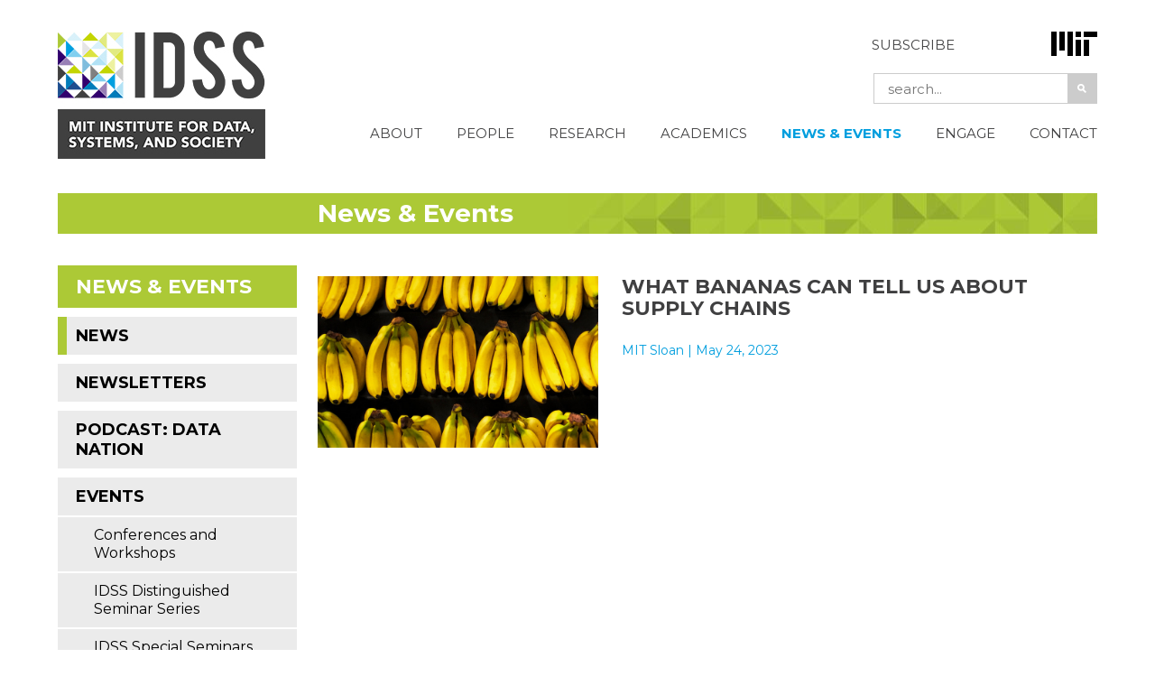

--- FILE ---
content_type: text/html; charset=UTF-8
request_url: https://idss.mit.edu/news/what-bananas-can-tell-us-about-supply-chains/
body_size: 34424
content:

<!DOCTYPE html>
<html lang="en-US" class="no-js">
<head>
  <meta charset="UTF-8">
 <meta name='viewport' content='width=device-width, initial-scale=1, maximum-scale=1, user-scalable=no' />
  <link rel="profile" href="http://gmpg.org/xfn/11">
  <link rel="pingback" href="https://idss.mit.edu/xmlrpc.php">
  <!--[if lt IE 9]>
  <script src="https://idss.mit.edu/wp-content/themes/idss%202015/js/html5.js"></script>
  <![endif]-->
  <script>(function(html){html.className = html.className.replace(/\bno-js\b/,'js')})(document.documentElement);</script>
<meta name='robots' content='index, follow, max-image-preview:large, max-snippet:-1, max-video-preview:-1' />
	<style>img:is([sizes="auto" i], [sizes^="auto," i]) { contain-intrinsic-size: 3000px 1500px }</style>
	<meta name="dlm-version" content="5.1.6">
	<!-- This site is optimized with the Yoast SEO plugin v26.3 - https://yoast.com/wordpress/plugins/seo/ -->
	<title>What bananas can tell us about supply chains - IDSS</title>
	<link rel="canonical" href="https://idss.mit.edu/news/what-bananas-can-tell-us-about-supply-chains/" />
	<meta property="og:locale" content="en_US" />
	<meta property="og:type" content="article" />
	<meta property="og:title" content="What bananas can tell us about supply chains - IDSS" />
	<meta property="og:description" content="In a new book, IDSS affiliate Yossi Sheffi examines supply chain complexity, artificial intelligence, and the future of work." />
	<meta property="og:url" content="https://idss.mit.edu/news/what-bananas-can-tell-us-about-supply-chains/" />
	<meta property="og:site_name" content="IDSS" />
	<meta property="og:image" content="https://idss.mit.edu/wp-content/uploads/2023/05/Screen-Shot-2023-05-24-at-10.01.59-AM.png" />
	<meta property="og:image:width" content="788" />
	<meta property="og:image:height" content="482" />
	<meta property="og:image:type" content="image/png" />
	<meta name="twitter:card" content="summary_large_image" />
	<meta name="twitter:site" content="@mitidss" />
	<script type="application/ld+json" class="yoast-schema-graph">{"@context":"https://schema.org","@graph":[{"@type":"WebPage","@id":"https://idss.mit.edu/news/what-bananas-can-tell-us-about-supply-chains/","url":"https://idss.mit.edu/news/what-bananas-can-tell-us-about-supply-chains/","name":"What bananas can tell us about supply chains - IDSS","isPartOf":{"@id":"https://idss.mit.edu/#website"},"primaryImageOfPage":{"@id":"https://idss.mit.edu/news/what-bananas-can-tell-us-about-supply-chains/#primaryimage"},"image":{"@id":"https://idss.mit.edu/news/what-bananas-can-tell-us-about-supply-chains/#primaryimage"},"thumbnailUrl":"https://idss.mit.edu/wp-content/uploads/2023/05/Screen-Shot-2023-05-24-at-10.01.59-AM.png","datePublished":"2023-05-24T14:09:03+00:00","breadcrumb":{"@id":"https://idss.mit.edu/news/what-bananas-can-tell-us-about-supply-chains/#breadcrumb"},"inLanguage":"en-US","potentialAction":[{"@type":"ReadAction","target":["https://idss.mit.edu/news/what-bananas-can-tell-us-about-supply-chains/"]}]},{"@type":"ImageObject","inLanguage":"en-US","@id":"https://idss.mit.edu/news/what-bananas-can-tell-us-about-supply-chains/#primaryimage","url":"https://idss.mit.edu/wp-content/uploads/2023/05/Screen-Shot-2023-05-24-at-10.01.59-AM.png","contentUrl":"https://idss.mit.edu/wp-content/uploads/2023/05/Screen-Shot-2023-05-24-at-10.01.59-AM.png","width":788,"height":482,"caption":"rows of bananas"},{"@type":"BreadcrumbList","@id":"https://idss.mit.edu/news/what-bananas-can-tell-us-about-supply-chains/#breadcrumb","itemListElement":[{"@type":"ListItem","position":1,"name":"Home","item":"https://idss.mit.edu/"},{"@type":"ListItem","position":2,"name":"News","item":"https://idss.mit.edu/news/"},{"@type":"ListItem","position":3,"name":"What bananas can tell us about supply chains"}]},{"@type":"WebSite","@id":"https://idss.mit.edu/#website","url":"https://idss.mit.edu/","name":"IDSS","description":"MIT INSTITUTE FOR DATA, SYSTEMS, AND SOCIETY","publisher":{"@id":"https://idss.mit.edu/#organization"},"potentialAction":[{"@type":"SearchAction","target":{"@type":"EntryPoint","urlTemplate":"https://idss.mit.edu/?s={search_term_string}"},"query-input":{"@type":"PropertyValueSpecification","valueRequired":true,"valueName":"search_term_string"}}],"inLanguage":"en-US"},{"@type":"Organization","@id":"https://idss.mit.edu/#organization","name":"MIT Institute for Data, Systems, and Society","url":"https://idss.mit.edu/","logo":{"@type":"ImageObject","inLanguage":"en-US","@id":"https://idss.mit.edu/#/schema/logo/image/","url":"https://idss.mit.edu/wp-content/uploads/2016/08/IDSS_Horizontal_FullColor.jpg","contentUrl":"https://idss.mit.edu/wp-content/uploads/2016/08/IDSS_Horizontal_FullColor.jpg","width":278,"height":171,"caption":"MIT Institute for Data, Systems, and Society"},"image":{"@id":"https://idss.mit.edu/#/schema/logo/image/"},"sameAs":["https://x.com/mitidss"]}]}</script>
	<!-- / Yoast SEO plugin. -->


<link rel='dns-prefetch' href='//fonts.googleapis.com' />
<link rel="alternate" type="application/rss+xml" title="IDSS &raquo; Feed" href="https://idss.mit.edu/feed/" />
<link rel="alternate" type="text/calendar" title="IDSS &raquo; iCal Feed" href="https://idss.mit.edu/calendars/?ical=1" />
<script type="text/javascript">
/* <![CDATA[ */
window._wpemojiSettings = {"baseUrl":"https:\/\/s.w.org\/images\/core\/emoji\/16.0.1\/72x72\/","ext":".png","svgUrl":"https:\/\/s.w.org\/images\/core\/emoji\/16.0.1\/svg\/","svgExt":".svg","source":{"concatemoji":"https:\/\/idss.mit.edu\/wp-includes\/js\/wp-emoji-release.min.js?ver=6.8.3"}};
/*! This file is auto-generated */
!function(s,n){var o,i,e;function c(e){try{var t={supportTests:e,timestamp:(new Date).valueOf()};sessionStorage.setItem(o,JSON.stringify(t))}catch(e){}}function p(e,t,n){e.clearRect(0,0,e.canvas.width,e.canvas.height),e.fillText(t,0,0);var t=new Uint32Array(e.getImageData(0,0,e.canvas.width,e.canvas.height).data),a=(e.clearRect(0,0,e.canvas.width,e.canvas.height),e.fillText(n,0,0),new Uint32Array(e.getImageData(0,0,e.canvas.width,e.canvas.height).data));return t.every(function(e,t){return e===a[t]})}function u(e,t){e.clearRect(0,0,e.canvas.width,e.canvas.height),e.fillText(t,0,0);for(var n=e.getImageData(16,16,1,1),a=0;a<n.data.length;a++)if(0!==n.data[a])return!1;return!0}function f(e,t,n,a){switch(t){case"flag":return n(e,"\ud83c\udff3\ufe0f\u200d\u26a7\ufe0f","\ud83c\udff3\ufe0f\u200b\u26a7\ufe0f")?!1:!n(e,"\ud83c\udde8\ud83c\uddf6","\ud83c\udde8\u200b\ud83c\uddf6")&&!n(e,"\ud83c\udff4\udb40\udc67\udb40\udc62\udb40\udc65\udb40\udc6e\udb40\udc67\udb40\udc7f","\ud83c\udff4\u200b\udb40\udc67\u200b\udb40\udc62\u200b\udb40\udc65\u200b\udb40\udc6e\u200b\udb40\udc67\u200b\udb40\udc7f");case"emoji":return!a(e,"\ud83e\udedf")}return!1}function g(e,t,n,a){var r="undefined"!=typeof WorkerGlobalScope&&self instanceof WorkerGlobalScope?new OffscreenCanvas(300,150):s.createElement("canvas"),o=r.getContext("2d",{willReadFrequently:!0}),i=(o.textBaseline="top",o.font="600 32px Arial",{});return e.forEach(function(e){i[e]=t(o,e,n,a)}),i}function t(e){var t=s.createElement("script");t.src=e,t.defer=!0,s.head.appendChild(t)}"undefined"!=typeof Promise&&(o="wpEmojiSettingsSupports",i=["flag","emoji"],n.supports={everything:!0,everythingExceptFlag:!0},e=new Promise(function(e){s.addEventListener("DOMContentLoaded",e,{once:!0})}),new Promise(function(t){var n=function(){try{var e=JSON.parse(sessionStorage.getItem(o));if("object"==typeof e&&"number"==typeof e.timestamp&&(new Date).valueOf()<e.timestamp+604800&&"object"==typeof e.supportTests)return e.supportTests}catch(e){}return null}();if(!n){if("undefined"!=typeof Worker&&"undefined"!=typeof OffscreenCanvas&&"undefined"!=typeof URL&&URL.createObjectURL&&"undefined"!=typeof Blob)try{var e="postMessage("+g.toString()+"("+[JSON.stringify(i),f.toString(),p.toString(),u.toString()].join(",")+"));",a=new Blob([e],{type:"text/javascript"}),r=new Worker(URL.createObjectURL(a),{name:"wpTestEmojiSupports"});return void(r.onmessage=function(e){c(n=e.data),r.terminate(),t(n)})}catch(e){}c(n=g(i,f,p,u))}t(n)}).then(function(e){for(var t in e)n.supports[t]=e[t],n.supports.everything=n.supports.everything&&n.supports[t],"flag"!==t&&(n.supports.everythingExceptFlag=n.supports.everythingExceptFlag&&n.supports[t]);n.supports.everythingExceptFlag=n.supports.everythingExceptFlag&&!n.supports.flag,n.DOMReady=!1,n.readyCallback=function(){n.DOMReady=!0}}).then(function(){return e}).then(function(){var e;n.supports.everything||(n.readyCallback(),(e=n.source||{}).concatemoji?t(e.concatemoji):e.wpemoji&&e.twemoji&&(t(e.twemoji),t(e.wpemoji)))}))}((window,document),window._wpemojiSettings);
/* ]]> */
</script>
<link rel='stylesheet' id='tribe-events-pro-mini-calendar-block-styles-css' href='https://idss.mit.edu/wp-content/plugins/events-calendar-pro/build/css/tribe-events-pro-mini-calendar-block.css?ver=7.7.1' type='text/css' media='all' />
<style id='wp-emoji-styles-inline-css' type='text/css'>

	img.wp-smiley, img.emoji {
		display: inline !important;
		border: none !important;
		box-shadow: none !important;
		height: 1em !important;
		width: 1em !important;
		margin: 0 0.07em !important;
		vertical-align: -0.1em !important;
		background: none !important;
		padding: 0 !important;
	}
</style>
<link rel='stylesheet' id='wp-block-library-css' href='https://idss.mit.edu/wp-includes/css/dist/block-library/style.min.css?ver=6.8.3' type='text/css' media='all' />
<style id='classic-theme-styles-inline-css' type='text/css'>
/*! This file is auto-generated */
.wp-block-button__link{color:#fff;background-color:#32373c;border-radius:9999px;box-shadow:none;text-decoration:none;padding:calc(.667em + 2px) calc(1.333em + 2px);font-size:1.125em}.wp-block-file__button{background:#32373c;color:#fff;text-decoration:none}
</style>
<style id='global-styles-inline-css' type='text/css'>
:root{--wp--preset--aspect-ratio--square: 1;--wp--preset--aspect-ratio--4-3: 4/3;--wp--preset--aspect-ratio--3-4: 3/4;--wp--preset--aspect-ratio--3-2: 3/2;--wp--preset--aspect-ratio--2-3: 2/3;--wp--preset--aspect-ratio--16-9: 16/9;--wp--preset--aspect-ratio--9-16: 9/16;--wp--preset--color--black: #000000;--wp--preset--color--cyan-bluish-gray: #abb8c3;--wp--preset--color--white: #ffffff;--wp--preset--color--pale-pink: #f78da7;--wp--preset--color--vivid-red: #cf2e2e;--wp--preset--color--luminous-vivid-orange: #ff6900;--wp--preset--color--luminous-vivid-amber: #fcb900;--wp--preset--color--light-green-cyan: #7bdcb5;--wp--preset--color--vivid-green-cyan: #00d084;--wp--preset--color--pale-cyan-blue: #8ed1fc;--wp--preset--color--vivid-cyan-blue: #0693e3;--wp--preset--color--vivid-purple: #9b51e0;--wp--preset--gradient--vivid-cyan-blue-to-vivid-purple: linear-gradient(135deg,rgba(6,147,227,1) 0%,rgb(155,81,224) 100%);--wp--preset--gradient--light-green-cyan-to-vivid-green-cyan: linear-gradient(135deg,rgb(122,220,180) 0%,rgb(0,208,130) 100%);--wp--preset--gradient--luminous-vivid-amber-to-luminous-vivid-orange: linear-gradient(135deg,rgba(252,185,0,1) 0%,rgba(255,105,0,1) 100%);--wp--preset--gradient--luminous-vivid-orange-to-vivid-red: linear-gradient(135deg,rgba(255,105,0,1) 0%,rgb(207,46,46) 100%);--wp--preset--gradient--very-light-gray-to-cyan-bluish-gray: linear-gradient(135deg,rgb(238,238,238) 0%,rgb(169,184,195) 100%);--wp--preset--gradient--cool-to-warm-spectrum: linear-gradient(135deg,rgb(74,234,220) 0%,rgb(151,120,209) 20%,rgb(207,42,186) 40%,rgb(238,44,130) 60%,rgb(251,105,98) 80%,rgb(254,248,76) 100%);--wp--preset--gradient--blush-light-purple: linear-gradient(135deg,rgb(255,206,236) 0%,rgb(152,150,240) 100%);--wp--preset--gradient--blush-bordeaux: linear-gradient(135deg,rgb(254,205,165) 0%,rgb(254,45,45) 50%,rgb(107,0,62) 100%);--wp--preset--gradient--luminous-dusk: linear-gradient(135deg,rgb(255,203,112) 0%,rgb(199,81,192) 50%,rgb(65,88,208) 100%);--wp--preset--gradient--pale-ocean: linear-gradient(135deg,rgb(255,245,203) 0%,rgb(182,227,212) 50%,rgb(51,167,181) 100%);--wp--preset--gradient--electric-grass: linear-gradient(135deg,rgb(202,248,128) 0%,rgb(113,206,126) 100%);--wp--preset--gradient--midnight: linear-gradient(135deg,rgb(2,3,129) 0%,rgb(40,116,252) 100%);--wp--preset--font-size--small: 13px;--wp--preset--font-size--medium: 20px;--wp--preset--font-size--large: 36px;--wp--preset--font-size--x-large: 42px;--wp--preset--spacing--20: 0.44rem;--wp--preset--spacing--30: 0.67rem;--wp--preset--spacing--40: 1rem;--wp--preset--spacing--50: 1.5rem;--wp--preset--spacing--60: 2.25rem;--wp--preset--spacing--70: 3.38rem;--wp--preset--spacing--80: 5.06rem;--wp--preset--shadow--natural: 6px 6px 9px rgba(0, 0, 0, 0.2);--wp--preset--shadow--deep: 12px 12px 50px rgba(0, 0, 0, 0.4);--wp--preset--shadow--sharp: 6px 6px 0px rgba(0, 0, 0, 0.2);--wp--preset--shadow--outlined: 6px 6px 0px -3px rgba(255, 255, 255, 1), 6px 6px rgba(0, 0, 0, 1);--wp--preset--shadow--crisp: 6px 6px 0px rgba(0, 0, 0, 1);}:where(.is-layout-flex){gap: 0.5em;}:where(.is-layout-grid){gap: 0.5em;}body .is-layout-flex{display: flex;}.is-layout-flex{flex-wrap: wrap;align-items: center;}.is-layout-flex > :is(*, div){margin: 0;}body .is-layout-grid{display: grid;}.is-layout-grid > :is(*, div){margin: 0;}:where(.wp-block-columns.is-layout-flex){gap: 2em;}:where(.wp-block-columns.is-layout-grid){gap: 2em;}:where(.wp-block-post-template.is-layout-flex){gap: 1.25em;}:where(.wp-block-post-template.is-layout-grid){gap: 1.25em;}.has-black-color{color: var(--wp--preset--color--black) !important;}.has-cyan-bluish-gray-color{color: var(--wp--preset--color--cyan-bluish-gray) !important;}.has-white-color{color: var(--wp--preset--color--white) !important;}.has-pale-pink-color{color: var(--wp--preset--color--pale-pink) !important;}.has-vivid-red-color{color: var(--wp--preset--color--vivid-red) !important;}.has-luminous-vivid-orange-color{color: var(--wp--preset--color--luminous-vivid-orange) !important;}.has-luminous-vivid-amber-color{color: var(--wp--preset--color--luminous-vivid-amber) !important;}.has-light-green-cyan-color{color: var(--wp--preset--color--light-green-cyan) !important;}.has-vivid-green-cyan-color{color: var(--wp--preset--color--vivid-green-cyan) !important;}.has-pale-cyan-blue-color{color: var(--wp--preset--color--pale-cyan-blue) !important;}.has-vivid-cyan-blue-color{color: var(--wp--preset--color--vivid-cyan-blue) !important;}.has-vivid-purple-color{color: var(--wp--preset--color--vivid-purple) !important;}.has-black-background-color{background-color: var(--wp--preset--color--black) !important;}.has-cyan-bluish-gray-background-color{background-color: var(--wp--preset--color--cyan-bluish-gray) !important;}.has-white-background-color{background-color: var(--wp--preset--color--white) !important;}.has-pale-pink-background-color{background-color: var(--wp--preset--color--pale-pink) !important;}.has-vivid-red-background-color{background-color: var(--wp--preset--color--vivid-red) !important;}.has-luminous-vivid-orange-background-color{background-color: var(--wp--preset--color--luminous-vivid-orange) !important;}.has-luminous-vivid-amber-background-color{background-color: var(--wp--preset--color--luminous-vivid-amber) !important;}.has-light-green-cyan-background-color{background-color: var(--wp--preset--color--light-green-cyan) !important;}.has-vivid-green-cyan-background-color{background-color: var(--wp--preset--color--vivid-green-cyan) !important;}.has-pale-cyan-blue-background-color{background-color: var(--wp--preset--color--pale-cyan-blue) !important;}.has-vivid-cyan-blue-background-color{background-color: var(--wp--preset--color--vivid-cyan-blue) !important;}.has-vivid-purple-background-color{background-color: var(--wp--preset--color--vivid-purple) !important;}.has-black-border-color{border-color: var(--wp--preset--color--black) !important;}.has-cyan-bluish-gray-border-color{border-color: var(--wp--preset--color--cyan-bluish-gray) !important;}.has-white-border-color{border-color: var(--wp--preset--color--white) !important;}.has-pale-pink-border-color{border-color: var(--wp--preset--color--pale-pink) !important;}.has-vivid-red-border-color{border-color: var(--wp--preset--color--vivid-red) !important;}.has-luminous-vivid-orange-border-color{border-color: var(--wp--preset--color--luminous-vivid-orange) !important;}.has-luminous-vivid-amber-border-color{border-color: var(--wp--preset--color--luminous-vivid-amber) !important;}.has-light-green-cyan-border-color{border-color: var(--wp--preset--color--light-green-cyan) !important;}.has-vivid-green-cyan-border-color{border-color: var(--wp--preset--color--vivid-green-cyan) !important;}.has-pale-cyan-blue-border-color{border-color: var(--wp--preset--color--pale-cyan-blue) !important;}.has-vivid-cyan-blue-border-color{border-color: var(--wp--preset--color--vivid-cyan-blue) !important;}.has-vivid-purple-border-color{border-color: var(--wp--preset--color--vivid-purple) !important;}.has-vivid-cyan-blue-to-vivid-purple-gradient-background{background: var(--wp--preset--gradient--vivid-cyan-blue-to-vivid-purple) !important;}.has-light-green-cyan-to-vivid-green-cyan-gradient-background{background: var(--wp--preset--gradient--light-green-cyan-to-vivid-green-cyan) !important;}.has-luminous-vivid-amber-to-luminous-vivid-orange-gradient-background{background: var(--wp--preset--gradient--luminous-vivid-amber-to-luminous-vivid-orange) !important;}.has-luminous-vivid-orange-to-vivid-red-gradient-background{background: var(--wp--preset--gradient--luminous-vivid-orange-to-vivid-red) !important;}.has-very-light-gray-to-cyan-bluish-gray-gradient-background{background: var(--wp--preset--gradient--very-light-gray-to-cyan-bluish-gray) !important;}.has-cool-to-warm-spectrum-gradient-background{background: var(--wp--preset--gradient--cool-to-warm-spectrum) !important;}.has-blush-light-purple-gradient-background{background: var(--wp--preset--gradient--blush-light-purple) !important;}.has-blush-bordeaux-gradient-background{background: var(--wp--preset--gradient--blush-bordeaux) !important;}.has-luminous-dusk-gradient-background{background: var(--wp--preset--gradient--luminous-dusk) !important;}.has-pale-ocean-gradient-background{background: var(--wp--preset--gradient--pale-ocean) !important;}.has-electric-grass-gradient-background{background: var(--wp--preset--gradient--electric-grass) !important;}.has-midnight-gradient-background{background: var(--wp--preset--gradient--midnight) !important;}.has-small-font-size{font-size: var(--wp--preset--font-size--small) !important;}.has-medium-font-size{font-size: var(--wp--preset--font-size--medium) !important;}.has-large-font-size{font-size: var(--wp--preset--font-size--large) !important;}.has-x-large-font-size{font-size: var(--wp--preset--font-size--x-large) !important;}
:where(.wp-block-post-template.is-layout-flex){gap: 1.25em;}:where(.wp-block-post-template.is-layout-grid){gap: 1.25em;}
:where(.wp-block-columns.is-layout-flex){gap: 2em;}:where(.wp-block-columns.is-layout-grid){gap: 2em;}
:root :where(.wp-block-pullquote){font-size: 1.5em;line-height: 1.6;}
</style>
<link rel='stylesheet' id='collapscore-css-css' href='https://idss.mit.edu/wp-content/plugins/jquery-collapse-o-matic/css/core_style.css?ver=1.0' type='text/css' media='all' />
<link rel='stylesheet' id='collapseomatic-css-css' href='https://idss.mit.edu/wp-content/plugins/jquery-collapse-o-matic/css/light_style.css?ver=1.6' type='text/css' media='all' />
<style id='responsive-menu-inline-css' type='text/css'>
#rmp_menu_trigger-15612{width: 55px;height: 55px;position: absolute;top: 20px;border-radius: 5px;display: none;text-decoration: none;right: 5%;background: transparent;transition: transform 0.5s, background-color 1s}#rmp_menu_trigger-15612 .rmp-trigger-box{width: 33px;color: #ffffff}#rmp_menu_trigger-15612 .rmp-trigger-icon-active, #rmp_menu_trigger-15612 .rmp-trigger-text-open{display: none}#rmp_menu_trigger-15612.is-active .rmp-trigger-icon-active, #rmp_menu_trigger-15612.is-active .rmp-trigger-text-open{display: inline}#rmp_menu_trigger-15612.is-active .rmp-trigger-icon-inactive, #rmp_menu_trigger-15612.is-active .rmp-trigger-text{display: none}#rmp_menu_trigger-15612 .rmp-trigger-label{color: #ffffff;pointer-events: none;line-height: 13px;font-family: inherit;font-size: 13px;display: inline;text-transform: inherit}#rmp_menu_trigger-15612 .rmp-trigger-label.rmp-trigger-label-top{display: block;margin-bottom: 12px}#rmp_menu_trigger-15612 .rmp-trigger-label.rmp-trigger-label-bottom{display: block;margin-top: 12px}#rmp_menu_trigger-15612 .responsive-menu-pro-inner{display: block}#rmp_menu_trigger-15612 .rmp-trigger-icon-inactive .rmp-font-icon{color: #404041}#rmp_menu_trigger-15612 .responsive-menu-pro-inner, #rmp_menu_trigger-15612 .responsive-menu-pro-inner::before, #rmp_menu_trigger-15612 .responsive-menu-pro-inner::after{width: 33px;height: 5px;background-color: #404041;border-radius: 4px;position: absolute}#rmp_menu_trigger-15612 .rmp-trigger-icon-active .rmp-font-icon{color: #404041}#rmp_menu_trigger-15612.is-active .responsive-menu-pro-inner, #rmp_menu_trigger-15612.is-active .responsive-menu-pro-inner::before, #rmp_menu_trigger-15612.is-active .responsive-menu-pro-inner::after{background-color: #404041}#rmp_menu_trigger-15612:hover .rmp-trigger-icon-inactive .rmp-font-icon{color: #404041}#rmp_menu_trigger-15612:not(.is-active):hover .responsive-menu-pro-inner, #rmp_menu_trigger-15612:not(.is-active):hover .responsive-menu-pro-inner::before, #rmp_menu_trigger-15612:not(.is-active):hover .responsive-menu-pro-inner::after{background-color: #404041}#rmp_menu_trigger-15612 .responsive-menu-pro-inner::before{top: 10px}#rmp_menu_trigger-15612 .responsive-menu-pro-inner::after{bottom: 10px}#rmp_menu_trigger-15612.is-active .responsive-menu-pro-inner::after{bottom: 0}@media screen and (max-width: 1060px){#rmp_menu_trigger-15612{display: block}#rmp-container-15612{position: fixed;top: 0;margin: 0;transition: transform 0.5s;overflow: auto;display: block;width: 75%;background-color: #ebebeb;background-image: url("");height: 100%;left: 0;padding-top: 0px;padding-left: 0px;padding-bottom: 0px;padding-right: 0px}#rmp-menu-wrap-15612{padding-top: 0px;padding-left: 0px;padding-bottom: 0px;padding-right: 0px;background-color: #ebebeb}#rmp-menu-wrap-15612 .rmp-menu, #rmp-menu-wrap-15612 .rmp-submenu{width: 100%;box-sizing: border-box;margin: 0;padding: 0}#rmp-menu-wrap-15612 .rmp-submenu-depth-1 .rmp-menu-item-link{padding-left: 10%}#rmp-menu-wrap-15612 .rmp-submenu-depth-2 .rmp-menu-item-link{padding-left: 15%}#rmp-menu-wrap-15612 .rmp-submenu-depth-3 .rmp-menu-item-link{padding-left: 20%}#rmp-menu-wrap-15612 .rmp-submenu-depth-4 .rmp-menu-item-link{padding-left: 25%}#rmp-menu-wrap-15612 .rmp-submenu.rmp-submenu-open{display: block}#rmp-menu-wrap-15612 .rmp-menu-item{width: 100%;list-style: none;margin: 0}#rmp-menu-wrap-15612 .rmp-menu-item-link{height: 44px;line-height: 44px;font-size: 13px;border-bottom: 1px solid #ebebeb;font-family: Montserrat;color: #404041;text-align: left;background-color: #ebebeb;font-weight: normal;letter-spacing: 0px;display: block;box-sizing: border-box;width: 100%;text-decoration: none;position: relative;overflow: hidden;transition: background-color 1s, border-color 1s, 1s;padding: 0 5%;padding-right: 54px}#rmp-menu-wrap-15612 .rmp-menu-item-link:after, #rmp-menu-wrap-15612 .rmp-menu-item-link:before{display: none}#rmp-menu-wrap-15612 .rmp-menu-item-link:hover, #rmp-menu-wrap-15612 .rmp-menu-item-link:focus{color: #009ede;border-color: #ebebeb;background-color: #ebebeb}#rmp-menu-wrap-15612 .rmp-menu-item-link:focus{outline: none;border-color: unset;box-shadow: unset}#rmp-menu-wrap-15612 .rmp-menu-item-link .rmp-font-icon{height: 44px;line-height: 44px;margin-right: 10px;font-size: 13px}#rmp-menu-wrap-15612 .rmp-menu-current-item .rmp-menu-item-link{color: #009ede;border-color: #ebebeb;background-color: #ebebeb}#rmp-menu-wrap-15612 .rmp-menu-current-item .rmp-menu-item-link:hover, #rmp-menu-wrap-15612 .rmp-menu-current-item .rmp-menu-item-link:focus{color: #009ede;border-color: #ebebeb;background-color: #ebebeb}#rmp-menu-wrap-15612 .rmp-menu-subarrow{position: absolute;top: 0;bottom: 0;text-align: center;overflow: hidden;background-size: cover;overflow: hidden;right: 0;border-left-style: solid;border-left-color: #ebebeb;border-left-width: 1px;height: 44px;width: 44px;color: #404041;background-color: #ebebeb}#rmp-menu-wrap-15612 .rmp-menu-subarrow svg{fill: #404041}#rmp-menu-wrap-15612 .rmp-menu-subarrow:hover{color: #009ede;border-color: #ebebeb;background-color: #ebebeb}#rmp-menu-wrap-15612 .rmp-menu-subarrow:hover svg{fill: #009ede}#rmp-menu-wrap-15612 .rmp-menu-subarrow .rmp-font-icon{margin-right: unset}#rmp-menu-wrap-15612 .rmp-menu-subarrow *{vertical-align: middle;line-height: 44px}#rmp-menu-wrap-15612 .rmp-menu-subarrow-active{display: block;background-size: cover;color: #ffffff;border-color: #212121;background-color: #212121}#rmp-menu-wrap-15612 .rmp-menu-subarrow-active svg{fill: #ffffff}#rmp-menu-wrap-15612 .rmp-menu-subarrow-active:hover{color: #ffffff;border-color: #3f3f3f;background-color: #3f3f3f}#rmp-menu-wrap-15612 .rmp-menu-subarrow-active:hover svg{fill: #ffffff}#rmp-menu-wrap-15612 .rmp-submenu{display: none}#rmp-menu-wrap-15612 .rmp-submenu .rmp-menu-item-link{height: 44px;line-height: 44px;letter-spacing: 0px;font-size: 13px;border-bottom: 1px solid #ebebeb;font-family: Montserrat;font-weight: normal;color: #404041;text-align: left;background-color: #ebebeb}#rmp-menu-wrap-15612 .rmp-submenu .rmp-menu-item-link:hover, #rmp-menu-wrap-15612 .rmp-submenu .rmp-menu-item-link:focus{color: #009ede;border-color: #ebebeb;background-color: #ebebeb}#rmp-menu-wrap-15612 .rmp-submenu .rmp-menu-current-item .rmp-menu-item-link{color: #009ede;border-color: #ebebeb;background-color: #ebebeb}#rmp-menu-wrap-15612 .rmp-submenu .rmp-menu-current-item .rmp-menu-item-link:hover, #rmp-menu-wrap-15612 .rmp-submenu .rmp-menu-current-item .rmp-menu-item-link:focus{color: #009ede;border-color: #ebebeb;background-color: #ebebeb}#rmp-menu-wrap-15612 .rmp-submenu .rmp-menu-subarrow{right: 0;border-right: unset;border-left-style: solid;border-left-color: #1d4354;border-left-width: 0px;height: 39px;line-height: 39px;width: 40px;color: #fff;background-color: inherit}#rmp-menu-wrap-15612 .rmp-submenu .rmp-menu-subarrow:hover{color: #fff;border-color: #3f3f3f;background-color: inherit}#rmp-menu-wrap-15612 .rmp-submenu .rmp-menu-subarrow-active{color: #fff;border-color: #1d4354;background-color: inherit}#rmp-menu-wrap-15612 .rmp-submenu .rmp-menu-subarrow-active:hover{color: #fff;border-color: #3f3f3f;background-color: inherit}#rmp-menu-wrap-15612 .rmp-menu-item-description{margin: 0;padding: 5px 5%;opacity: 0.8;color: #404041}#rmp-search-box-15612{display: block;padding-top: 0px;padding-left: 5%;padding-bottom: 0px;padding-right: 5%}#rmp-search-box-15612 .rmp-search-form{margin: 0}#rmp-search-box-15612 .rmp-search-box{background: #ffffff;border: 1px solid #dadada;color: #333333;width: 100%;padding: 0 5%;border-radius: 30px;height: 45px;-webkit-appearance: none}#rmp-search-box-15612 .rmp-search-box::placeholder{color: #c7c7cd}#rmp-search-box-15612 .rmp-search-box:focus{background-color: #ffffff;outline: 2px solid #dadada;color: #333333}#rmp-menu-title-15612{background-color: #ebebeb;color: #ffffff;text-align: left;font-size: 14px;padding-top: 10%;padding-left: 5%;padding-bottom: 0%;padding-right: 5%;font-weight: 400;transition: background-color 1s, border-color 1s, color 1s}#rmp-menu-title-15612:hover{background-color: #ebebeb;color: #009ede}#rmp-menu-title-15612 > .rmp-menu-title-link{color: #ffffff;width: 100%;background-color: unset;text-decoration: none}#rmp-menu-title-15612 > .rmp-menu-title-link:hover{color: #009ede}#rmp-menu-title-15612 .rmp-font-icon{font-size: 14px}#rmp-menu-additional-content-15612{padding-top: 0px;padding-left: 5%;padding-bottom: 0px;padding-right: 5%;color: #ffffff;text-align: center;font-size: 16px}}.rmp-container{display: none;visibility: visible;padding: 0px 0px 0px 0px;z-index: 99998;transition: all 0.3s}.rmp-container.rmp-fade-top, .rmp-container.rmp-fade-left, .rmp-container.rmp-fade-right, .rmp-container.rmp-fade-bottom{display: none}.rmp-container.rmp-slide-left, .rmp-container.rmp-push-left{transform: translateX(-100%);-ms-transform: translateX(-100%);-webkit-transform: translateX(-100%);-moz-transform: translateX(-100%)}.rmp-container.rmp-slide-left.rmp-menu-open, .rmp-container.rmp-push-left.rmp-menu-open{transform: translateX(0);-ms-transform: translateX(0);-webkit-transform: translateX(0);-moz-transform: translateX(0)}.rmp-container.rmp-slide-right, .rmp-container.rmp-push-right{transform: translateX(100%);-ms-transform: translateX(100%);-webkit-transform: translateX(100%);-moz-transform: translateX(100%)}.rmp-container.rmp-slide-right.rmp-menu-open, .rmp-container.rmp-push-right.rmp-menu-open{transform: translateX(0);-ms-transform: translateX(0);-webkit-transform: translateX(0);-moz-transform: translateX(0)}.rmp-container.rmp-slide-top, .rmp-container.rmp-push-top{transform: translateY(-100%);-ms-transform: translateY(-100%);-webkit-transform: translateY(-100%);-moz-transform: translateY(-100%)}.rmp-container.rmp-slide-top.rmp-menu-open, .rmp-container.rmp-push-top.rmp-menu-open{transform: translateY(0);-ms-transform: translateY(0);-webkit-transform: translateY(0);-moz-transform: translateY(0)}.rmp-container.rmp-slide-bottom, .rmp-container.rmp-push-bottom{transform: translateY(100%);-ms-transform: translateY(100%);-webkit-transform: translateY(100%);-moz-transform: translateY(100%)}.rmp-container.rmp-slide-bottom.rmp-menu-open, .rmp-container.rmp-push-bottom.rmp-menu-open{transform: translateX(0);-ms-transform: translateX(0);-webkit-transform: translateX(0);-moz-transform: translateX(0)}.rmp-container::-webkit-scrollbar{width: 0px}.rmp-container ::-webkit-scrollbar-track{box-shadow: inset 0 0 5px transparent}.rmp-container ::-webkit-scrollbar-thumb{background: transparent}.rmp-container ::-webkit-scrollbar-thumb:hover{background: transparent}.rmp-container .rmp-menu-wrap .rmp-menu{transition: none;border-radius: 0;box-shadow: none;background: none;border: 0;bottom: auto;box-sizing: border-box;clip: auto;color: #666;display: block;float: none;font-family: inherit;font-size: 14px;height: auto;left: auto;line-height: 1.7;list-style-type: none;margin: 0;min-height: auto;max-height: none;opacity: 1;outline: none;overflow: visible;padding: 0;position: relative;pointer-events: auto;right: auto;text-align: left;text-decoration: none;text-indent: 0;text-transform: none;transform: none;top: auto;visibility: inherit;width: auto;word-wrap: break-word;white-space: normal}.rmp-container .rmp-menu-additional-content{display: block;word-break: break-word}.rmp-container .rmp-menu-title{display: flex;flex-direction: column}.rmp-container .rmp-menu-title .rmp-menu-title-image{max-width: 100%;margin-bottom: 15px;display: block;margin: auto;margin-bottom: 15px}button.rmp_menu_trigger{z-index: 999999;overflow: hidden;outline: none;border: 0;display: none;margin: 0;transition: transform 0.5s, background-color 0.5s;padding: 0}button.rmp_menu_trigger .responsive-menu-pro-inner::before, button.rmp_menu_trigger .responsive-menu-pro-inner::after{content: "";display: block}button.rmp_menu_trigger .responsive-menu-pro-inner::before{top: 10px}button.rmp_menu_trigger .responsive-menu-pro-inner::after{bottom: 10px}button.rmp_menu_trigger .rmp-trigger-box{width: 40px;display: inline-block;position: relative;pointer-events: none;vertical-align: super}.admin-bar .rmp-container, .admin-bar .rmp_menu_trigger{margin-top: 32px !important}@media screen and (max-width: 782px){.admin-bar .rmp-container, .admin-bar .rmp_menu_trigger{margin-top: 46px !important}}.rmp-menu-trigger-boring .responsive-menu-pro-inner{transition-property: none}.rmp-menu-trigger-boring .responsive-menu-pro-inner::after, .rmp-menu-trigger-boring .responsive-menu-pro-inner::before{transition-property: none}.rmp-menu-trigger-boring.is-active .responsive-menu-pro-inner{transform: rotate(45deg)}.rmp-menu-trigger-boring.is-active .responsive-menu-pro-inner:before{top: 0;opacity: 0}.rmp-menu-trigger-boring.is-active .responsive-menu-pro-inner:after{bottom: 0;transform: rotate(-90deg)}
</style>
<link rel='stylesheet' id='dashicons-css' href='https://idss.mit.edu/wp-includes/css/dashicons.min.css?ver=6.8.3' type='text/css' media='all' />
<link rel='stylesheet' id='twentyfifteen-fonts-css' href='//fonts.googleapis.com/css?family=Noto+Sans%3A400italic%2C700italic%2C400%2C700%7CNoto+Serif%3A400italic%2C700italic%2C400%2C700%7CInconsolata%3A400%2C700&#038;subset=latin%2Clatin-ext' type='text/css' media='all' />
<link rel='stylesheet' id='genericons-css' href='https://idss.mit.edu/wp-content/themes/idss%202015/genericons/genericons.css?ver=3.2' type='text/css' media='all' />
<link rel='stylesheet' id='twentyfifteen-style-css' href='https://idss.mit.edu/wp-content/themes/idss%202015/style.css?ver=6.8.3' type='text/css' media='all' />
<link rel='stylesheet' id='idss-local-style-css' href='https://idss.mit.edu/wp-content/themes/idss%202015/css/local.css?ver=6.8.3' type='text/css' media='all' />
<link rel='stylesheet' id='idss-local-2-style-css' href='https://idss.mit.edu/wp-content/themes/idss%202015/css/local2.css?ver=6.8.3' type='text/css' media='all' />
<link rel='stylesheet' id='idss-local-3-style-css' href='https://idss.mit.edu/wp-content/themes/idss%202015/css/local3.css?ver=6.8.3' type='text/css' media='all' />
<link rel='stylesheet' id='idss-bxstyle-css' href='https://idss.mit.edu/wp-content/themes/idss%202015/css/jquery.bxslider.css?ver=6.8.3' type='text/css' media='all' />
<script type="text/javascript" src="https://idss.mit.edu/wp-includes/js/jquery/jquery.min.js?ver=3.7.1" id="jquery-core-js"></script>
<script type="text/javascript" src="https://idss.mit.edu/wp-includes/js/jquery/jquery-migrate.min.js?ver=3.4.1" id="jquery-migrate-js"></script>
<script type="text/javascript" src="https://idss.mit.edu/wp-content/themes/idss%202015/js/jquery.bxslider.min.js?ver=6.8.3" id="idss-bxscript-js"></script>
<link rel="https://api.w.org/" href="https://idss.mit.edu/wp-json/" /><link rel="EditURI" type="application/rsd+xml" title="RSD" href="https://idss.mit.edu/xmlrpc.php?rsd" />
<meta name="generator" content="WordPress 6.8.3" />
<link rel='shortlink' href='https://idss.mit.edu/?p=18375' />
<link rel="alternate" title="oEmbed (JSON)" type="application/json+oembed" href="https://idss.mit.edu/wp-json/oembed/1.0/embed?url=https%3A%2F%2Fidss.mit.edu%2Fnews%2Fwhat-bananas-can-tell-us-about-supply-chains%2F" />
<link rel="alternate" title="oEmbed (XML)" type="text/xml+oembed" href="https://idss.mit.edu/wp-json/oembed/1.0/embed?url=https%3A%2F%2Fidss.mit.edu%2Fnews%2Fwhat-bananas-can-tell-us-about-supply-chains%2F&#038;format=xml" />

		<!-- GA Google Analytics @ https://m0n.co/ga -->
		<script async src="https://www.googletagmanager.com/gtag/js?id=G-E0XPKGLN7P"></script>
		<script>
			window.dataLayer = window.dataLayer || [];
			function gtag(){dataLayer.push(arguments);}
			gtag('js', new Date());
			gtag('config', 'G-E0XPKGLN7P');
		</script>

	<meta name="tec-api-version" content="v1"><meta name="tec-api-origin" content="https://idss.mit.edu"><link rel="alternate" href="https://idss.mit.edu/wp-json/tribe/events/v1/" />		<style type="text/css" id="wp-custom-css">
			input.w2linput.submit {
		background-color: #acc936; 
		color: white;
		font-weight: bold;
		text-align: right;
		cursor: pointer;  
		padding: 8px 14px;
}

/* Footer updates for YouTube and Accessibility links July 2020 -Scott */
.foot { 
	padding: 2.75% 5% 1.5% 5%;
}
.youtube {z-index:99;background: url('/wp-content/uploads/2020/07/youtube.png') no-repeat 0 50%;text-indent: 100%; white-space:nowrap; overflow:hidden; cursor:pointer; position:relative; color:#404041}
.youtube a {top:0;left:0;position:absolute;color:#404041}
.foot .social-mobile .youtube {background: url('/wp-content/uploads/2020/07/youtube.png') no-repeat 0 50%/100%;}
.accessibility {display:inline;}
@media screen and (max-width: 682px) {
	.youtube { width: 25px; height: 25px; float: right; }
	.accessibility {display:none;}
}

/* Better blockquote style - Scott Sept 2020 */
blockquote.greenline {
background-color:#ffffff;
margin-left: 5%; 
border-left: 15px solid #acc936;
padding: .25% 3%;
color: #333333;
}
blockquote.greenline p {
display: block;
font-size: 1.1em;
margin-bottom: 1em;
}
blockquote.greenline cite {
font-style: normal;
display: block;
margin-top: 1em;
}

/*Smaller figcaptions Scott Oct 2020*/
figcaption {
	font-size: .85em;
}


div.profile {
padding-top: 1em;
padding-bottom: 1.75%;
border-top: thin solid lightgray;
clear: left;
}
h3.profile {
font-size: 1.5em;
font-weight: normal;
margin-bottom: 1.25em;
}
.profile img {
float: left;
width: 25%; 
margin: 0 5% 1.75% 0;
}
.profile h4 {
margin-top: 0em;
font-size: 1.25em;
}
.profile p {
margin-left: 5%;
}
.profile::after {
  content: "";
  clear: both;
  display: table;
}
@media only screen and (max-width: 600px) {
.profile img {
float: none;
width: 100%;
}
.profile p {
margin-left: 0%;
}
}


.videoWrapper {
  position: relative;
  padding-bottom: 56.25%;
  /* 16:9 */
  padding-top: 25px;
  height: 0;
}

.videoWrapper iframe {
  position: absolute;
  top: 0;
  left: 0;
  width: 100%;
  height: 100%;
}


.sesgrads figure {
  flex-direction: column;
} 
.sesgrads figcaption {
  position: relative !important;
	background: none !important;
	color: #404041 !important;
	line-height: 1.1em !important;
	padding: 0;
}
.sesgrads figcaption a {
	text-decoration: underline;
	line-height: 1.1em;
	padding: none;
	bottom: 0;
}

.gray-column {
  background-color: #ebebeb;
}


.testimonial img {
	float:left;
	width:20%;
}

blockquote.testimonial {
	float: left;
	width: 75%;
	background-color: #fff;
  color: #404041;
  padding: 0 0 0 3%;
  margin: 0;
	font-size: 1.15em;
	margin-bottom: 1em;
}

blockquote.testimonial p {
	margin-bottom: 1em;
}


li.listspace {
	margin-bottom: 1em;
}		</style>
		  <link href='https://fonts.googleapis.com/css?family=Montserrat:400,700' rel='stylesheet' type='text/css'>
<script language="javascript">
/*    $(function() {
        var len_fit_sev = 70; // 70 letters can fit in.
        var len_fit_thi = 35; // 35 letters can fit in.
        var un = $('#fit');

        // Get the length of word.
        var len_user_name = un.html().length;
        if(len_fit_sev < len_user_name ){
            // Set the new font size to the user name.
            un.css("font-size",20);
        } else if(len_fit_thi < len_user_name ){
            // Set the new font size to the user name.
            un.css("font-size",30);
        }
    });*/
</script>
<!--script type="text/javascript" src="https://ajax.googleapis.com/ajax/libs/jquery/1.8.3/jquery.min.js"></script-->
<link rel='stylesheet' type="text/css" href="https://idss.mit.edu/wp-content/themes/idss%202015/advancedscroller/plugin.css"/>
<script src="https://idss.mit.edu/wp-content/themes/idss%202015/advancedscroller/plugin.js" type="text/javascript"></script>
<script type="text/javascript">
jQuery(document).ready(function($){
$("#as1").advancedscroller({
settings_mode: "onlyoneitem",
settings_swipe: "on",
design_arrowsize: "0",
settings_slideshow: "on",
settings_transition: 'fade',
settings_swipeOnDesktopsToo: "off"
}); });
</script>
<link rel="icon" href="https://idss.mit.edu/wp-content/themes/idss%202015/favicon.ico" type="image/x-icon" />
<!-- Google tag (gtag.js) -->
<script async src="https://www.googletagmanager.com/gtag/js?id=G-E0XPKGLN7P"></script>
<script>
  window.dataLayer = window.dataLayer || [];
  function gtag(){dataLayer.push(arguments);}
  gtag('js', new Date());

  gtag('config', 'G-E0XPKGLN7P');
</script>
</head>

<body class="wp-singular news-template-default single single-news postid-18375 wp-theme-idss2015 tribe-no-js page-template-mit-idss-2022">
<div class="rap">
<div class="logo-mobile"><a href="https://idss.mit.edu"><img src="https://idss.mit.edu/wp-content/themes/idss%202015/images/mit-idss-mobile.jpg"></a></div>
<div class="logo-desk"><a href="https://idss.mit.edu"><img src="https://idss.mit.edu/wp-content/themes/idss%202015/images/IDSS_Horizontal_FullColor.jpg"></a></div>
<div class="tagline">
  <div class="top_bar">
    <div class="top_menu"><div class="menu-subscribe-menu-container"><ul id="menu-subscribe-menu" class="nav-menu"><li id="menu-item-7560" class="menu-item menu-item-type-post_type menu-item-object-page menu-item-7560"><a href="https://idss.mit.edu/newsletter/">Subscribe</a></li>
</ul></div></div>
    <div class="mit-link"><a href="https://web.mit.edu" target="_blank"><svg version="1.1" xmlns="http://www.w3.org/2000/svg" x="0px" y="0px" viewbox="0 0 1360 720" role="img" aria-label="MIT logo"><path fill="#000000" d="M 720,720 H 880 V 240 H 720 Z M 960,160 h 400 V 0 H 960 Z M 720,0 h 160 v 160 H 720 Z M 480,720 H 640 V 0 H 480 Z M 240,560 H 400 V 0 H 240 Z M 0,720 H 160 V 0 H 0 Z m 960,0 h 160 V 240 H 960 Z" /></svg></a></div>
    <!--<form role="search" method="get" class="search-form" action="https://idss.mit.edu/">
				<label>
					<span class="screen-reader-text">Search for:</span>
					<input type="search" class="search-field" placeholder="Search &hellip;" value="" name="s" />
				</label>
				<input type="submit" class="search-submit" value="Search" />
			</form>-->
    <!-- search -->
<div class="cse-search">
  <form role="search" method="get" action="/search/">
    <div class="elements">
      <label for="q">Search</label>
      <input type="text" name="q" id="q" size="15" value="" maxlength="255" class="form-text" placeholder="search..." />
      <input type="submit" name="s" id="gosearch" class="form-submit" value="search" />
    </div>
  </form>
</div><!-- search -->
  </div>
<!-- <div class="tag">MIT Institute for Data, Systems, and Society</div> -->
</div>
<div class="navigation">
<ul class='nav-menu'>
<li class='menu-item menu-item-has-children'>
<a href='/about-us/'>About</a><ul class='sub-menu'>
<li class='menu-item'>
<a href='/about-us/leadership/'>Leadership</a></li>
<li class='menu-item'>
<a href='/about-us/community/'>Community</a></li>
<li class='menu-item'>
<a href='/about-us/external-advisory-board/'>External Advisory Board</a></li>
<li class='menu-item'>
<a href='/about-us/visiting-committee/'>Visiting Committee</a></li>
<li class='menu-item'>
<a href='/about-us/opportunities/'>Jobs &#038; Grants</a></li>
</ul>
</li>
<li class='menu-item menu-item-has-children'>
<a href='/people/'>People</a><ul class='sub-menu'>
<li class='menu-item'>
<a href='/people/?category=faculty'>Faculty</a></li>
<li class='menu-item'>
<a href='/people/?category=senior_research_staff'>Senior Research Staff</a></li>
<li class='menu-item'>
<a href='/people/?category=research-staff'>Research Staff</a></li>
<li class='menu-item'>
<a href='/people/?category=grad_students'>Graduate Students</a></li>
<li class='menu-item'>
<a href='/people/ad-staff/'>Administrative Staff</a></li>
<li class='menu-item'>
<a href='/people/directory/'>Directory</a></li>
</ul>
</li>
<li class='menu-item menu-item-has-children'>
<a href='/research/'>Research</a><ul class='sub-menu'>
<li class='menu-item'>
<a href='/research/our-approach/'>Our Approach</a></li>
<li class='menu-item menu-item-has-children'>
<a href='/research/collaborations/'>Collaborations</a></li>
<li class='menu-item'>
<a href='/research/seed-funds/'>Seed Funds</a></li>
<li class='menu-item menu-item-has-children'>
<a href='/research/research-domains/'>Research Domains</a></li>
</ul>
</li>
<li class='menu-item menu-item-has-children'>
<a href='/academics/'>Academics</a><ul class='sub-menu'>
<li class='menu-item menu-item-has-children'>
<a href='/academics/ses/'>PhD Program in Social &#038; Engineering Systems</a></li>
<li class='menu-item'>
<a href='http://tpp.mit.edu'>Technology and Policy Program</a></li>
<li class='menu-item'>
<a href='https://stat.mit.edu/academics/idps/'>Interdisciplinary Doctoral Program in Statistics</a></li>
<li class='menu-item'>
<a href='https://stat.mit.edu/academics/minor-in-statistics/'>Minor in Statistics and Data Science</a></li>
<li class='menu-item menu-item-has-children'>
<a href='/academics/idssx/'>IDSSx: Data Science Online</a></li>
<li class='menu-item'>
<a href='/academics/micromasters-program-in-statistics-and-data-science-sds/'>MicroMasters Program in Statistics and Data Science (SDS)</a></li>
<li class='menu-item'>
<a href='http://catalog.mit.edu/subjects/ids/'>IDSS Classes</a></li>
<li class='menu-item'>
<a href='/academics/idss-student-council/'>IDSS Student Council</a></li>
</ul>
</li>
<li class='menu-item menu-item-has-children current-page-parent current-page-ancestor'>
<a href='/news-events/'>News &#038; Events</a><ul class='sub-menu'>
<li class='menu-item current-menu-item'>
<a href='/news-events/the-news/'>News</a></li>
<li class='menu-item'>
<a href='/news-events/newsletters/'>Newsletters</a></li>
<li class='menu-item'>
<a href='/news-events/the-news/podcast-data-nation/'>Podcast: Data Nation</a></li>
<li class='menu-item menu-item-has-children'>
<a href='/calendar'>Events</a></li>
<li class='menu-item menu-item-has-children'>
<a href='/calendar/?tribe_paged=1&#038;tribe_event_display=past'>Past Events</a></li>
</ul>
</li>
<li class='menu-item menu-item-has-children'>
<a href='/engage/'>Engage</a><ul class='sub-menu'>
<li class='menu-item menu-item-has-children'>
<a href='/engage/idss-alliance/'>IDSS Alliance</a></li>
<li class='menu-item menu-item-has-children'>
<a href='/engage/idss-strategic-partnerships/'>IDSS Strategic Partnerships</a></li>
<li class='menu-item'>
<a href='/engage/alumni/'>Alumni</a></li>
<li class='menu-item'>
<a href='/engage/giving/'>Invest in IDSS</a></li>
</ul>
</li>
<li class='menu-item'>
<a href='/contact/'>Contact</a></li>
</ul>
</div>
<div class="main">

<div class="green-top">
  <p id="fit"><a href="/news-events/">News &#038; Events</a></p>
</div>

<div class="sidebar">
      <h2><a href="/news-events/">News &#038; Events</a></h2>
  
      <nav><ul class='subs'>
<li class='menu-item current-menu-item'>
<a href='/news-events/the-news/'>News</a></li>
<li class='menu-item'>
<a href='/news-events/newsletters/'>Newsletters</a></li>
<li class='menu-item'>
<a href='/news-events/the-news/podcast-data-nation/'>Podcast: Data Nation</a></li>
<li class='menu-item menu-item-has-children'>
<a href='/calendar'>Events</a><ul class='children'>
<li class='menu-item'>
<a href='/calendars/category/conferences-and-workshops/'>Conferences and Workshops</a></li>
<li class='menu-item'>
<a href='/calendars/category/idss-distinguished-seminar-series/'>IDSS Distinguished Seminar Series</a></li>
<li class='menu-item'>
<a href='/calendars/category/idss-special-seminars/'>IDSS Special Seminars</a></li>
<li class='menu-item'>
<a href='/calendars/category/statistics-and-data-science-seminar-series/'>Statistics and Data Science Seminar Series</a></li>
<li class='menu-item'>
<a href='/calendars/category/research-to-policy/'>Research to Policy Engagement</a></li>
<li class='menu-item'>
<a href='/calendars/category/online-events/'>Online Events</a></li>
<li class='menu-item'>
<a href='/calendars/category/other-events/'>Other Events</a></li>
</ul>
</li>
<li class='menu-item menu-item-has-children'>
<a href='/calendar/?tribe_paged=1&#038;tribe_event_display=past'>Past Events</a><ul class='children'>
<li class='menu-item'>
<a href='/calendars/category/conferences-and-workshops/?tribe_paged=1&#038;tribe_event_display=past'>Conferences and Workshops</a></li>
<li class='menu-item'>
<a href='/calendars/category/idss-distinguished-seminar-series/?tribe_paged=1&#038;tribe_event_display=past'>IDSS Distinguished Seminar Series</a></li>
<li class='menu-item'>
<a href='/calendars/category/idss-special-seminars/?tribe_paged=1&#038;tribe_event_display=past'>IDSS Special Seminars</a></li>
<li class='menu-item'>
<a href='/calendars/category/statistics-and-data-science-seminar-series/?tribe_paged=1&#038;tribe_event_display=past'>Statistics and Data Science Seminar Series</a></li>
<li class='menu-item'>
<a href='/calendars/category/research-to-policy/?tribe_paged=1&#038;tribe_event_display=past'>Research to Policy Engagement</a></li>
<li class='menu-item'>
<a href='/calendars/category/online-events/?tribe_paged=1&#038;tribe_event_display=past'>Online Events</a></li>
<li class='menu-item'>
<a href='/calendars/category/other-events/?tribe_paged=1&#038;tribe_event_display=past'>Other Events</a></li>
</ul>
</li>
</ul>
</nav>
  
  
</div><!-- /.sidebar -->






<div id="post-18375" class="post-18375 news type-news status-publish has-post-thumbnail hentry">

<div class="single-group">
<div class="single-imager"><img width="788" height="482" src="https://idss.mit.edu/wp-content/uploads/2023/05/Screen-Shot-2023-05-24-at-10.01.59-AM.png" class="attachment-large size-large wp-post-image" alt="rows of bananas" decoding="async" fetchpriority="high" srcset="https://idss.mit.edu/wp-content/uploads/2023/05/Screen-Shot-2023-05-24-at-10.01.59-AM.png 788w, https://idss.mit.edu/wp-content/uploads/2023/05/Screen-Shot-2023-05-24-at-10.01.59-AM-300x184.png 300w, https://idss.mit.edu/wp-content/uploads/2023/05/Screen-Shot-2023-05-24-at-10.01.59-AM-768x470.png 768w" sizes="(max-width: 788px) 100vw, 788px" /> </div>
<div class="copy">
<h3>What bananas can tell us about supply chains</h3>
<div class="meta">MIT Sloan |  May 24, 2023</div>
<div class="meta"></div>
</h3>



</div>
</div>

</div>

<!-- </div> </div>

</div> -->


<br clear="all">
<div class="footer25grid">
  <div class="footer25grid-address">
    <p>
      <a href="/">MIT Institute for Data, Systems, and Society</a><br>
      <a href="https://web.mit.edu/" target="_blank">Massachusetts Institute of Technology</a><br>
      77 Massachusetts Avenue<br>
      Cambridge, MA 02139-4307<br>
      617-253-1764
    </p>
  </div>
  <div class="footer25grid-social">
    <ul>
      <li><a href="http://www.facebook.com/mitidss" target="_blank" class="facebook-footer"><svg viewBox="0 0 26 26" xmlns="http://www.w3.org/2000/svg" role="img" aria-label="Visit us on Facebook"><path fill="#ffffff" fill-rule="evenodd" d="M26 13.08C26 5.855 20.18 0 13 0S0 5.856 0 13.08C0 19.607 4.754 25.018 10.969 26v-9.14H7.668v-3.78h3.3v-2.882c0-3.278 1.942-5.089 4.911-5.089 1.422 0 2.91.256 2.91.256v3.218h-1.64c-1.614 0-2.118 1.009-2.118 2.043v2.453h3.606l-.577 3.781h-3.029V26C21.246 25.019 26 19.608 26 13.08"></path></svg></a></li>
      <li><a href="http://www.twitter.com/mitidss" target="_blank" class="twitter-footer"><svg viewBox="0 0 26 26" xmlns="http://www.w3.org/2000/svg" role="img" aria-label="Visit us on X"><g transform="translate(1 1)"><g transform="scale(1.05)" transform-origin="12 12"><path fill="#fff" d="M18.244 2.25h3.308l-7.227 8.26 8.502 11.24H16.17l-5.214-6.817L4.99 21.75H1.68l7.73-8.835L1.254 2.25H8.08l4.713 6.231zm-1.161 17.52h1.833L7.084 4.126H5.117z"></path></g></g></svg></a></li>
      <li><a href="https://www.linkedin.com/company/mit-idss" target="_blank" class="linkedin-footer"><svg viewBox="-1 -1 27 27" xmlns="http://www.w3.org/2000/svg" role="img" aria-label="Visit us on LinkedIn"><g fill="#ffffff" fill-rule="evenodd" transform="translate(-128.000000, -30.000000)"><path d="M133.32397,37.4370534 C134.48206,37.4371472 135.410332,36.5175499 135.41174,35.3688977 C135.413145,34.203918 134.486279,33.2689315 133.32969,33.2685559 C132.165037,33.2680869 131.24436,34.1931268 131.245203,35.3628922 C131.246048,36.5183006 132.166818,37.4369596 133.32397,37.4370534 M131.516466,44.7323694 C131.516466,46.5665907 131.51881,48.400906 131.512809,50.2351273 C131.512246,50.4214866 131.551627,50.5050948 131.757441,50.5036133 C132.805076,50.4959927 133.85271,50.4969311 134.900345,50.5029366 C135.089,50.5039688 135.141602,50.4317147 135.141414,50.2505165 C135.137476,46.5745668 135.137007,42.8985233 135.142259,39.2225737 C135.142539,39.0198869 135.072966,38.9709043 134.881779,38.9724056 C133.849147,38.9803817 132.816421,38.98254 131.783789,38.9710328 C131.561379,38.9686522 131.511215,39.0413754 131.512048,39.2520383 C131.519654,41.0787528 131.516466,42.9055611 131.516466,44.7323694 M140.798434,40.4720062 C140.798434,40.0603456 140.788495,39.6483097 140.80256,39.2371183 C140.809686,39.0283322 140.738519,38.9698721 140.533549,38.9719365 C139.560457,38.9815078 138.587272,38.9759714 137.61418,38.9762529 C137.316102,38.9763468 137.314977,38.9769098 137.314977,39.2699611 C137.314695,42.9171968 137.316758,46.5645263 137.310099,50.2118559 C137.309632,50.4417552 137.380893,50.5066901 137.604335,50.5045318 C138.614745,50.4948667 139.625436,50.5007784 140.63594,50.5000277 C140.936081,50.49984 140.936737,50.4983386 140.936831,50.2050058 C140.937019,48.3701276 140.931862,46.5352494 140.941051,44.7003711 C140.942926,44.3208965 140.967398,43.9362608 141.034253,43.5634485 C141.1734,42.7875148 141.530738,42.1608749 142.360463,41.9543408 C142.610158,41.8921272 142.878045,41.8803039 143.137117,41.8835881 C143.992158,41.8941916 144.527462,42.295061 144.714898,43.1263583 C144.818977,43.5880337 144.860139,44.072136 144.864171,44.546667 C144.880393,46.433906 144.87411,48.3212388 144.866797,50.2085716 C144.865953,50.4343421 144.935526,50.5068777 145.162062,50.5046763 C146.172566,50.4945852 147.183163,50.495242 148.193667,50.5042503 C148.411858,50.5062209 148.48987,50.4514204 148.488839,50.21636 C148.479837,48.0295012 148.505623,45.8422671 148.471023,43.6558774 C148.45949,42.9299585 148.36085,42.192967 148.19873,41.4846893 C147.907122,40.2106716 147.166473,39.2800954 145.864455,38.9147901 C145.417009,38.7892369 144.941246,38.7583647 144.476079,38.7037518 C143.688829,38.6111353 142.946305,38.7706572 142.250101,39.1453462 C141.65807,39.4640149 141.19084,39.9180895 140.798434,40.4720062 M139.995057,30.0068006 C143.401346,30.0068006 146.807823,30.0168411 150.214112,30.0000221 C151.122224,29.9956341 151.856121,30.6458269 151.977547,31.4447506 C151.990955,31.5329569 151.999113,31.6228522 151.999113,31.7119968 C152.000011,38.5729438 152.000332,45.4339846 151.999582,52.2950254 C151.999488,53.2050514 151.276561,53.9580891 150.370699,53.9974066 C150.310877,54 150.250961,54 150.191045,54 C143.393282,54 136.595519,54 129.797662,53.9996586 C128.944496,53.9995648 128.2993,53.5414552 128.075108,52.7677735 C128.028039,52.6051549 128.003003,52.4301499 128.00291,52.2608689 C127.99944,45.4223489 127.999914,38.5838288 128.00019,31.7453088 C128.00019,30.771474 128.732494,30.0213453 129.708492,30.0093342 C130.531935,29.9991999 131.355565,30.0068006 132.179102,30.0068006 C134.784358,30.0067068 137.389707,30.0068006 139.995057,30.0068006"></path></g></svg></a></li>
      <li><a href="https://www.youtube.com/c/MITInstituteforDataSystemsandSociety" target="_blank" class="youtube-footer"><svg viewBox="0 0 34 24" xmlns="http://www.w3.org/2000/svg" role="img" aria-label="Visit us on YouTube"><g fill="#ffffff" fill-rule="evenodd" transform="translate(-204.000000, -30.000000)"><path d="M217.75,47.1428168 L217.75,36.8571832 L226.518305,42.0001411 L217.75,47.1428168 Z M237.294913,33.7476452 C236.906532,32.2724632 235.763057,31.1105493 234.310933,30.7162831 C231.678942,30 221.124861,30 221.124861,30 C221.124861,30 210.571058,30 207.939067,30.7162831 C206.486943,31.1105493 205.343468,32.2724632 204.955087,33.7476452 C204.25,36.4214302 204.25,41.9998589 204.25,41.9998589 C204.25,41.9998589 204.25,47.5785698 204.955087,50.2523548 C205.343468,51.7275368 206.486943,52.8891685 207.939067,53.2834347 C210.571058,54 221.124861,54 221.124861,54 C221.124861,54 231.678942,54 234.310933,53.2834347 C235.763057,52.8891685 236.906532,51.7275368 237.294913,50.2523548 C238,47.5785698 238,41.9998589 238,41.9998589 C238,41.9998589 238,36.4214302 237.294913,33.7476452 L237.294913,33.7476452 Z"></path></g></svg></a></li>
    </ul>
  </div>
  <div class="footer25grid-logos">
    <ul>
      <li class="logo"><a href="https://computing.mit.edu/" target="_blank"><img src="/wp-content/uploads/2021/09/SCC-wordmark-white-web.png" alt="MIT Schwarzman College of Computing"></a></li>
      <li class="logo"><a href="https://engineering.mit.edu/" target="_blank"><img src="/wp-content/uploads/2025/07/SOE-wordmark-white-web.png" alt="MIT School of Engineering"></a></li>
    </ul>
  </div>
  <div class="footer25grid-accessibility">
    <p class="access"><a href="https://accessibility.mit.edu/" target="_blank">Accessibility</a></p>
  </div>
</div>

<script type="speculationrules">
{"prefetch":[{"source":"document","where":{"and":[{"href_matches":"\/*"},{"not":{"href_matches":["\/wp-*.php","\/wp-admin\/*","\/wp-content\/uploads\/*","\/wp-content\/*","\/wp-content\/plugins\/*","\/wp-content\/themes\/idss%202015\/*","\/*\\?(.+)"]}},{"not":{"selector_matches":"a[rel~=\"nofollow\"]"}},{"not":{"selector_matches":".no-prefetch, .no-prefetch a"}}]},"eagerness":"conservative"}]}
</script>
			<button type="button"  aria-controls="rmp-container-15612" aria-label="Menu Trigger" id="rmp_menu_trigger-15612"  class="rmp_menu_trigger rmp-menu-trigger-boring">
								<span class="rmp-trigger-box">
									<span class="responsive-menu-pro-inner"></span>
								</span>
					</button>
						<div id="rmp-container-15612" class="rmp-container rmp-container rmp-slide-left">
							<div id="rmp-menu-title-15612" class="rmp-menu-title">
									<span class="rmp-menu-title-link">
										<span></span>					</span>
							</div>
			<div id="rmp-menu-wrap-15612" class="rmp-menu-wrap"><ul id="rmp-menu-15612" class="rmp-menu" role="menubar" aria-label="Default Menu"><li id="rmp-menu-item-83" class=" menu-item menu-item-type-post_type menu-item-object-page menu-item-has-children rmp-menu-item rmp-menu-item-has-children rmp-menu-top-level-item" role="none"><a  href="https://idss.mit.edu/about-us/"  class="rmp-menu-item-link"  role="menuitem"  >About<div class="rmp-menu-subarrow">▼</div></a><ul aria-label="About"
            role="menu" data-depth="2"
            class="rmp-submenu rmp-submenu-depth-1"><li id="rmp-menu-item-11779" class=" menu-item menu-item-type-post_type menu-item-object-page rmp-menu-item rmp-menu-sub-level-item" role="none"><a  href="https://idss.mit.edu/about-us/leadership/"  class="rmp-menu-item-link"  role="menuitem"  >Leadership</a></li><li id="rmp-menu-item-13955" class=" menu-item menu-item-type-post_type menu-item-object-page rmp-menu-item rmp-menu-sub-level-item" role="none"><a  href="https://idss.mit.edu/about-us/community/"  class="rmp-menu-item-link"  role="menuitem"  >Community</a></li><li id="rmp-menu-item-11778" class=" menu-item menu-item-type-post_type menu-item-object-page rmp-menu-item rmp-menu-sub-level-item" role="none"><a  href="https://idss.mit.edu/about-us/external-advisory-board/"  class="rmp-menu-item-link"  role="menuitem"  >External Advisory Board</a></li><li id="rmp-menu-item-6510" class=" menu-item menu-item-type-post_type menu-item-object-page rmp-menu-item rmp-menu-sub-level-item" role="none"><a  href="https://idss.mit.edu/about-us/visiting-committee/"  class="rmp-menu-item-link"  role="menuitem"  >Visiting Committee</a></li><li id="rmp-menu-item-5448" class=" menu-item menu-item-type-post_type menu-item-object-page rmp-menu-item rmp-menu-sub-level-item" role="none"><a  href="https://idss.mit.edu/about-us/opportunities/"  class="rmp-menu-item-link"  role="menuitem"  >Jobs &#038; Grants</a></li></ul></li><li id="rmp-menu-item-5444" class=" menu-item menu-item-type-post_type menu-item-object-page menu-item-has-children rmp-menu-item rmp-menu-item-has-children rmp-menu-top-level-item" role="none"><a  href="https://idss.mit.edu/people/"  class="rmp-menu-item-link"  role="menuitem"  >People<div class="rmp-menu-subarrow">▼</div></a><ul aria-label="People"
            role="menu" data-depth="2"
            class="rmp-submenu rmp-submenu-depth-1"><li id="rmp-menu-item-11780" class=" menu-item menu-item-type-custom menu-item-object-custom rmp-menu-item rmp-menu-sub-level-item" role="none"><a  href="/people/?category=faculty"  class="rmp-menu-item-link"  role="menuitem"  >Faculty</a></li><li id="rmp-menu-item-11781" class=" menu-item menu-item-type-custom menu-item-object-custom rmp-menu-item rmp-menu-sub-level-item" role="none"><a  href="/people/?category=senior_research_staff"  class="rmp-menu-item-link"  role="menuitem"  >Senior Research Staff</a></li><li id="rmp-menu-item-11782" class=" menu-item menu-item-type-custom menu-item-object-custom rmp-menu-item rmp-menu-sub-level-item" role="none"><a  href="/people/?category=research-staff"  class="rmp-menu-item-link"  role="menuitem"  >Research Staff</a></li><li id="rmp-menu-item-11783" class=" menu-item menu-item-type-custom menu-item-object-custom rmp-menu-item rmp-menu-sub-level-item" role="none"><a  href="/people/?category=grad_students"  class="rmp-menu-item-link"  role="menuitem"  >Graduate Students</a></li><li id="rmp-menu-item-11784" class=" menu-item menu-item-type-post_type menu-item-object-page rmp-menu-item rmp-menu-sub-level-item" role="none"><a  href="https://idss.mit.edu/people/ad-staff/"  class="rmp-menu-item-link"  role="menuitem"  >Administrative Staff</a></li><li id="rmp-menu-item-11785" class=" menu-item menu-item-type-post_type menu-item-object-page rmp-menu-item rmp-menu-sub-level-item" role="none"><a  href="https://idss.mit.edu/people/directory/"  class="rmp-menu-item-link"  role="menuitem"  >Directory</a></li></ul></li><li id="rmp-menu-item-30" class=" menu-item menu-item-type-post_type menu-item-object-page menu-item-has-children rmp-menu-item rmp-menu-item-has-children rmp-menu-top-level-item" role="none"><a  href="https://idss.mit.edu/research/"  class="rmp-menu-item-link"  role="menuitem"  >Research<div class="rmp-menu-subarrow">▼</div></a><ul aria-label="Research"
            role="menu" data-depth="2"
            class="rmp-submenu rmp-submenu-depth-1"><li id="rmp-menu-item-5531" class=" menu-item menu-item-type-post_type menu-item-object-page rmp-menu-item rmp-menu-sub-level-item" role="none"><a  href="https://idss.mit.edu/research/our-approach/"  class="rmp-menu-item-link"  role="menuitem"  >Our Approach</a></li><li id="rmp-menu-item-15246" class=" menu-item menu-item-type-post_type menu-item-object-page menu-item-has-children rmp-menu-item rmp-menu-item-has-children rmp-menu-sub-level-item" role="none"><a  href="https://idss.mit.edu/research/collaborations/"  class="rmp-menu-item-link"  role="menuitem"  >Collaborations<div class="rmp-menu-subarrow">▼</div></a><ul aria-label="Collaborations"
            role="menu" data-depth="3"
            class="rmp-submenu rmp-submenu-depth-2"><li id="rmp-menu-item-15245" class=" menu-item menu-item-type-post_type menu-item-object-page menu-item-has-children rmp-menu-item rmp-menu-sub-level-item" role="none"><a  href="https://idss.mit.edu/research/collaborations/icsr/"  class="rmp-menu-item-link"  role="menuitem"  >Initiative on Combatting Systemic Racism</a></li><li id="rmp-menu-item-11944" class=" menu-item menu-item-type-post_type menu-item-object-page menu-item-has-children rmp-menu-item rmp-menu-sub-level-item" role="none"><a  href="https://idss.mit.edu/research/collaborations/idss-covid-19-collaboration-isolat/"  class="rmp-menu-item-link"  role="menuitem"  >IDSS COVID-19 Collaboration (Isolat)</a></li></ul></li><li id="rmp-menu-item-11786" class=" menu-item menu-item-type-post_type menu-item-object-page rmp-menu-item rmp-menu-sub-level-item" role="none"><a  href="https://idss.mit.edu/research/seed-funds/"  class="rmp-menu-item-link"  role="menuitem"  >Seed Funds</a></li><li id="rmp-menu-item-5533" class=" menu-item menu-item-type-post_type menu-item-object-page menu-item-has-children rmp-menu-item rmp-menu-item-has-children rmp-menu-sub-level-item" role="none"><a  href="https://idss.mit.edu/research/research-domains/"  class="rmp-menu-item-link"  role="menuitem"  >Research Domains<div class="rmp-menu-subarrow">▼</div></a><ul aria-label="Research Domains"
            role="menu" data-depth="3"
            class="rmp-submenu rmp-submenu-depth-2"><li id="rmp-menu-item-11787" class=" menu-item menu-item-type-post_type menu-item-object-page rmp-menu-item rmp-menu-sub-level-item" role="none"><a  href="https://idss.mit.edu/research/research-domains/energy-systems/"  class="rmp-menu-item-link"  role="menuitem"  >Energy Systems</a></li><li id="rmp-menu-item-11788" class=" menu-item menu-item-type-post_type menu-item-object-page rmp-menu-item rmp-menu-sub-level-item" role="none"><a  href="https://idss.mit.edu/research/research-domains/finance/"  class="rmp-menu-item-link"  role="menuitem"  >Finance</a></li><li id="rmp-menu-item-11789" class=" menu-item menu-item-type-post_type menu-item-object-page rmp-menu-item rmp-menu-sub-level-item" role="none"><a  href="https://idss.mit.edu/research/research-domains/health-care/"  class="rmp-menu-item-link"  role="menuitem"  >Health Care</a></li><li id="rmp-menu-item-11790" class=" menu-item menu-item-type-post_type menu-item-object-page rmp-menu-item rmp-menu-sub-level-item" role="none"><a  href="https://idss.mit.edu/research/research-domains/social-networks/"  class="rmp-menu-item-link"  role="menuitem"  >Social Networks</a></li><li id="rmp-menu-item-11791" class=" menu-item menu-item-type-post_type menu-item-object-page rmp-menu-item rmp-menu-sub-level-item" role="none"><a  href="https://idss.mit.edu/research/research-domains/urban-systems/"  class="rmp-menu-item-link"  role="menuitem"  >Urban Systems</a></li></ul></li></ul></li><li id="rmp-menu-item-25" class=" menu-item menu-item-type-post_type menu-item-object-page menu-item-has-children rmp-menu-item rmp-menu-item-has-children rmp-menu-top-level-item" role="none"><a  href="https://idss.mit.edu/academics/"  class="rmp-menu-item-link"  role="menuitem"  >Academics<div class="rmp-menu-subarrow">▼</div></a><ul aria-label="Academics"
            role="menu" data-depth="2"
            class="rmp-submenu rmp-submenu-depth-1"><li id="rmp-menu-item-5534" class=" menu-item menu-item-type-post_type menu-item-object-page menu-item-has-children rmp-menu-item rmp-menu-item-has-children rmp-menu-sub-level-item" role="none"><a  href="https://idss.mit.edu/academics/ses/"  class="rmp-menu-item-link"  role="menuitem"  >PhD Program in Social &#038; Engineering Systems<div class="rmp-menu-subarrow">▼</div></a><ul aria-label="PhD Program in Social &#038; Engineering Systems"
            role="menu" data-depth="3"
            class="rmp-submenu rmp-submenu-depth-2"><li id="rmp-menu-item-11792" class=" menu-item menu-item-type-post_type menu-item-object-page rmp-menu-item rmp-menu-sub-level-item" role="none"><a  href="https://idss.mit.edu/academics/ses/app-faq/"  class="rmp-menu-item-link"  role="menuitem"  >SES Admissions</a></li><li id="rmp-menu-item-17348" class=" menu-item menu-item-type-post_type menu-item-object-page rmp-menu-item rmp-menu-sub-level-item" role="none"><a  href="https://idss.mit.edu/academics/ses/ses-program-and-resources/"  class="rmp-menu-item-link"  role="menuitem"  >SES Program and Resources</a></li><li id="rmp-menu-item-17326" class=" menu-item menu-item-type-post_type menu-item-object-page menu-item-has-children rmp-menu-item rmp-menu-sub-level-item" role="none"><a  href="https://idss.mit.edu/academics/ses/ses-funding/"  class="rmp-menu-item-link"  role="menuitem"  >SES Funding</a></li><li id="rmp-menu-item-17333" class=" menu-item menu-item-type-post_type menu-item-object-page rmp-menu-item rmp-menu-sub-level-item" role="none"><a  href="https://idss.mit.edu/academics/ses/ses-statistics/"  class="rmp-menu-item-link"  role="menuitem"  >SES + Statistics</a></li><li id="rmp-menu-item-17325" class=" menu-item menu-item-type-post_type menu-item-object-page rmp-menu-item rmp-menu-sub-level-item" role="none"><a  href="https://idss.mit.edu/academics/ses/ses-graduates/"  class="rmp-menu-item-link"  role="menuitem"  >SES Graduates</a></li><li id="rmp-menu-item-16847" class=" menu-item menu-item-type-post_type menu-item-object-page rmp-menu-item rmp-menu-sub-level-item" role="none"><a  href="https://idss.mit.edu/academics/ses/news/"  class="rmp-menu-item-link"  role="menuitem"  >SES News</a></li></ul></li><li id="rmp-menu-item-7657" class=" menu-item menu-item-type-custom menu-item-object-custom rmp-menu-item rmp-menu-sub-level-item" role="none"><a  target="_blank"  href="http://tpp.mit.edu"  class="rmp-menu-item-link"  role="menuitem"  >Technology and Policy Program</a></li><li id="rmp-menu-item-7661" class=" menu-item menu-item-type-custom menu-item-object-custom rmp-menu-item rmp-menu-sub-level-item" role="none"><a  target="_blank"  href="https://stat.mit.edu/academics/idps/"  class="rmp-menu-item-link"  role="menuitem"  >Interdisciplinary Doctoral Program in Statistics</a></li><li id="rmp-menu-item-7659" class=" menu-item menu-item-type-custom menu-item-object-custom rmp-menu-item rmp-menu-sub-level-item" role="none"><a  target="_blank"  href="https://stat.mit.edu/academics/minor-in-statistics/"  class="rmp-menu-item-link"  role="menuitem"  >Minor in Statistics and Data Science</a></li><li id="rmp-menu-item-5537" class=" menu-item menu-item-type-post_type menu-item-object-page menu-item-has-children rmp-menu-item rmp-menu-item-has-children rmp-menu-sub-level-item" role="none"><a  href="https://idss.mit.edu/academics/idssx/"  class="rmp-menu-item-link"  role="menuitem"  >IDSSx: Data Science Online<div class="rmp-menu-subarrow">▼</div></a><ul aria-label="IDSSx: Data Science Online"
            role="menu" data-depth="3"
            class="rmp-submenu rmp-submenu-depth-2"><li id="rmp-menu-item-14606" class=" menu-item menu-item-type-post_type menu-item-object-page rmp-menu-item rmp-menu-sub-level-item" role="none"><a  href="https://idss.mit.edu/academics/idssx/ai-data-science-leveraging-responsible-ai-data-statistics-practical-impact/"  class="rmp-menu-item-link"  role="menuitem"  >AI and Data Science: Leveraging Responsible AI, Data and Statistics for Practical Impact</a></li><li id="rmp-menu-item-19132" class=" menu-item menu-item-type-post_type menu-item-object-page rmp-menu-item rmp-menu-sub-level-item" role="none"><a  href="https://idss.mit.edu/academics/idssx/online-programs-and-short-courses/"  class="rmp-menu-item-link"  role="menuitem"  >Online Programs and Short Courses</a></li></ul></li><li id="rmp-menu-item-12387" class=" menu-item menu-item-type-post_type menu-item-object-page rmp-menu-item rmp-menu-sub-level-item" role="none"><a  href="https://idss.mit.edu/academics/micromasters-program-in-statistics-and-data-science-sds/"  class="rmp-menu-item-link"  role="menuitem"  >MicroMasters Program in Statistics and Data Science (SDS)</a></li><li id="rmp-menu-item-5543" class=" menu-item menu-item-type-custom menu-item-object-custom rmp-menu-item rmp-menu-sub-level-item" role="none"><a  target="_blank"  href="http://catalog.mit.edu/subjects/ids/"  class="rmp-menu-item-link"  role="menuitem"  >IDSS Classes</a></li><li id="rmp-menu-item-17853" class=" menu-item menu-item-type-post_type menu-item-object-page rmp-menu-item rmp-menu-sub-level-item" role="none"><a  href="https://idss.mit.edu/academics/idss-student-council/"  class="rmp-menu-item-link"  role="menuitem"  >IDSS Student Council</a></li></ul></li><li id="rmp-menu-item-5446" class=" menu-item menu-item-type-post_type menu-item-object-page menu-item-has-children rmp-menu-item rmp-menu-item-has-children rmp-menu-top-level-item" role="none"><a  href="https://idss.mit.edu/news-events/"  class="rmp-menu-item-link"  role="menuitem"  >News &#038; Events<div class="rmp-menu-subarrow">▼</div></a><ul aria-label="News &#038; Events"
            role="menu" data-depth="2"
            class="rmp-submenu rmp-submenu-depth-1"><li id="rmp-menu-item-5538" class=" menu-item menu-item-type-post_type menu-item-object-page rmp-menu-item rmp-menu-sub-level-item" role="none"><a  href="https://idss.mit.edu/news-events/the-news/"  class="rmp-menu-item-link"  role="menuitem"  >News</a></li><li id="rmp-menu-item-13560" class=" menu-item menu-item-type-post_type menu-item-object-page rmp-menu-item rmp-menu-sub-level-item" role="none"><a  href="https://idss.mit.edu/news-events/newsletters/"  class="rmp-menu-item-link"  role="menuitem"  >Newsletters</a></li><li id="rmp-menu-item-16871" class=" menu-item menu-item-type-post_type menu-item-object-page rmp-menu-item rmp-menu-sub-level-item" role="none"><a  href="https://idss.mit.edu/news-events/the-news/podcast-data-nation/"  class="rmp-menu-item-link"  role="menuitem"  >Podcast: Data Nation</a></li><li id="rmp-menu-item-6120" class=" menu-item menu-item-type-custom menu-item-object-custom menu-item-has-children rmp-menu-item rmp-menu-item-has-children rmp-menu-sub-level-item" role="none"><a  href="/calendar"  class="rmp-menu-item-link"  role="menuitem"  >Events<div class="rmp-menu-subarrow">▼</div></a><ul aria-label="Events"
            role="menu" data-depth="3"
            class="rmp-submenu rmp-submenu-depth-2"><li id="rmp-menu-item-11804" class=" menu-item menu-item-type-taxonomy menu-item-object-tribe_events_cat rmp-menu-item rmp-menu-sub-level-item" role="none"><a  href="https://idss.mit.edu/calendars/category/conferences-and-workshops/"  class="rmp-menu-item-link"  role="menuitem"  >Conferences and Workshops</a></li><li id="rmp-menu-item-11803" class=" menu-item menu-item-type-taxonomy menu-item-object-tribe_events_cat rmp-menu-item rmp-menu-sub-level-item" role="none"><a  href="https://idss.mit.edu/calendars/category/idss-distinguished-seminar-series/"  class="rmp-menu-item-link"  role="menuitem"  >IDSS Distinguished Seminar Series</a></li><li id="rmp-menu-item-11802" class=" menu-item menu-item-type-taxonomy menu-item-object-tribe_events_cat rmp-menu-item rmp-menu-sub-level-item" role="none"><a  href="https://idss.mit.edu/calendars/category/idss-special-seminars/"  class="rmp-menu-item-link"  role="menuitem"  >IDSS Special Seminars</a></li><li id="rmp-menu-item-11801" class=" menu-item menu-item-type-taxonomy menu-item-object-tribe_events_cat rmp-menu-item rmp-menu-sub-level-item" role="none"><a  href="https://idss.mit.edu/calendars/category/statistics-and-data-science-seminar-series/"  class="rmp-menu-item-link"  role="menuitem"  >Statistics and Data Science Seminar Series</a></li><li id="rmp-menu-item-13162" class=" menu-item menu-item-type-taxonomy menu-item-object-tribe_events_cat rmp-menu-item rmp-menu-sub-level-item" role="none"><a  href="https://idss.mit.edu/calendars/category/research-to-policy/"  class="rmp-menu-item-link"  role="menuitem"  >Research to Policy Engagement</a></li><li id="rmp-menu-item-11797" class=" menu-item menu-item-type-taxonomy menu-item-object-tribe_events_cat rmp-menu-item rmp-menu-sub-level-item" role="none"><a  href="https://idss.mit.edu/calendars/category/online-events/"  class="rmp-menu-item-link"  role="menuitem"  >Online Events</a></li><li id="rmp-menu-item-15030" class=" menu-item menu-item-type-taxonomy menu-item-object-tribe_events_cat rmp-menu-item rmp-menu-sub-level-item" role="none"><a  href="https://idss.mit.edu/calendars/category/other-events/"  class="rmp-menu-item-link"  role="menuitem"  >Other Events</a></li></ul></li><li id="rmp-menu-item-6700" class=" menu-item menu-item-type-custom menu-item-object-custom menu-item-has-children rmp-menu-item rmp-menu-item-has-children rmp-menu-sub-level-item" role="none"><a  href="/calendar/?tribe_paged=1&#038;tribe_event_display=past"  class="rmp-menu-item-link"  role="menuitem"  >Past Events<div class="rmp-menu-subarrow">▼</div></a><ul aria-label="Past Events"
            role="menu" data-depth="3"
            class="rmp-submenu rmp-submenu-depth-2"><li id="rmp-menu-item-11805" class=" menu-item menu-item-type-custom menu-item-object-custom rmp-menu-item rmp-menu-sub-level-item" role="none"><a  href="/calendars/category/conferences-and-workshops/?tribe_paged=1&#038;tribe_event_display=past"  class="rmp-menu-item-link"  role="menuitem"  >Conferences and Workshops</a></li><li id="rmp-menu-item-11806" class=" menu-item menu-item-type-custom menu-item-object-custom rmp-menu-item rmp-menu-sub-level-item" role="none"><a  href="/calendars/category/idss-distinguished-seminar-series/?tribe_paged=1&#038;tribe_event_display=past"  class="rmp-menu-item-link"  role="menuitem"  >IDSS Distinguished Seminar Series</a></li><li id="rmp-menu-item-11807" class=" menu-item menu-item-type-custom menu-item-object-custom rmp-menu-item rmp-menu-sub-level-item" role="none"><a  href="/calendars/category/idss-special-seminars/?tribe_paged=1&#038;tribe_event_display=past"  class="rmp-menu-item-link"  role="menuitem"  >IDSS Special Seminars</a></li><li id="rmp-menu-item-11808" class=" menu-item menu-item-type-custom menu-item-object-custom rmp-menu-item rmp-menu-sub-level-item" role="none"><a  href="/calendars/category/statistics-and-data-science-seminar-series/?tribe_paged=1&#038;tribe_event_display=past"  class="rmp-menu-item-link"  role="menuitem"  >Statistics and Data Science Seminar Series</a></li><li id="rmp-menu-item-13163" class=" menu-item menu-item-type-custom menu-item-object-custom rmp-menu-item rmp-menu-sub-level-item" role="none"><a  href="/calendars/category/research-to-policy/?tribe_paged=1&#038;tribe_event_display=past"  class="rmp-menu-item-link"  role="menuitem"  >Research to Policy Engagement</a></li><li id="rmp-menu-item-11812" class=" menu-item menu-item-type-custom menu-item-object-custom rmp-menu-item rmp-menu-sub-level-item" role="none"><a  href="/calendars/category/online-events/?tribe_paged=1&#038;tribe_event_display=past"  class="rmp-menu-item-link"  role="menuitem"  >Online Events</a></li><li id="rmp-menu-item-15035" class=" menu-item menu-item-type-custom menu-item-object-custom rmp-menu-item rmp-menu-sub-level-item" role="none"><a  href="/calendars/category/other-events/?tribe_paged=1&#038;tribe_event_display=past"  class="rmp-menu-item-link"  role="menuitem"  >Other Events</a></li></ul></li></ul></li><li id="rmp-menu-item-11777" class=" menu-item menu-item-type-post_type menu-item-object-page menu-item-has-children rmp-menu-item rmp-menu-item-has-children rmp-menu-top-level-item" role="none"><a  href="https://idss.mit.edu/engage/"  class="rmp-menu-item-link"  role="menuitem"  >Engage<div class="rmp-menu-subarrow">▼</div></a><ul aria-label="Engage"
            role="menu" data-depth="2"
            class="rmp-submenu rmp-submenu-depth-1"><li id="rmp-menu-item-13247" class=" menu-item menu-item-type-post_type menu-item-object-page menu-item-has-children rmp-menu-item rmp-menu-item-has-children rmp-menu-sub-level-item" role="none"><a  href="https://idss.mit.edu/engage/idss-alliance/"  class="rmp-menu-item-link"  role="menuitem"  >IDSS Alliance<div class="rmp-menu-subarrow">▼</div></a><ul aria-label="IDSS Alliance"
            role="menu" data-depth="3"
            class="rmp-submenu rmp-submenu-depth-2"><li id="rmp-menu-item-16929" class=" menu-item menu-item-type-post_type menu-item-object-page rmp-menu-item rmp-menu-sub-level-item" role="none"><a  href="https://idss.mit.edu/engage/idss-alliance/great-learning/"  class="rmp-menu-item-link"  role="menuitem"  >Great Learning</a></li></ul></li><li id="rmp-menu-item-13248" class=" menu-item menu-item-type-post_type menu-item-object-page menu-item-has-children rmp-menu-item rmp-menu-item-has-children rmp-menu-sub-level-item" role="none"><a  href="https://idss.mit.edu/engage/idss-strategic-partnerships/"  class="rmp-menu-item-link"  role="menuitem"  >IDSS Strategic Partnerships<div class="rmp-menu-subarrow">▼</div></a><ul aria-label="IDSS Strategic Partnerships"
            role="menu" data-depth="3"
            class="rmp-submenu rmp-submenu-depth-2"><li id="rmp-menu-item-13249" class=" menu-item menu-item-type-post_type menu-item-object-page menu-item-has-children rmp-menu-item rmp-menu-sub-level-item" role="none"><a  href="https://idss.mit.edu/engage/idss-strategic-partnerships/strategic-partnerships-in-education/"  class="rmp-menu-item-link"  role="menuitem"  >Partnerships in Education</a></li><li id="rmp-menu-item-13250" class=" menu-item menu-item-type-post_type menu-item-object-page menu-item-has-children rmp-menu-item rmp-menu-sub-level-item" role="none"><a  href="https://idss.mit.edu/engage/idss-strategic-partnerships/strategic-partnerships-in-research/"  class="rmp-menu-item-link"  role="menuitem"  >Partnerships in Research</a></li></ul></li><li id="rmp-menu-item-5442" class=" menu-item menu-item-type-post_type menu-item-object-page rmp-menu-item rmp-menu-sub-level-item" role="none"><a  href="https://idss.mit.edu/engage/alumni/"  class="rmp-menu-item-link"  role="menuitem"  >Alumni</a></li><li id="rmp-menu-item-5451" class=" menu-item menu-item-type-post_type menu-item-object-page rmp-menu-item rmp-menu-sub-level-item" role="none"><a  href="https://idss.mit.edu/engage/giving/"  class="rmp-menu-item-link"  role="menuitem"  >Invest in IDSS</a></li></ul></li><li id="rmp-menu-item-7658" class=" menu-item menu-item-type-post_type menu-item-object-page rmp-menu-item rmp-menu-top-level-item" role="none"><a  href="https://idss.mit.edu/contact/"  class="rmp-menu-item-link"  role="menuitem"  >Contact</a></li></ul></div>			<div id="rmp-menu-additional-content-15612" class="rmp-menu-additional-content">
					<!-- search -->
<div class="cse-search cse-search-mobile">
  <form role="search" method="get" action="/search/">
    <div class="elements">
      <label for="q">Search</label>
      <input type="text" name="q" id="q" size="15" value="" maxlength="255" class="form-text" placeholder="search..." />
      <input type="submit" name="s" id="gosearch" class="form-submit" value="search" />
    </div>
  </form>
</div><!-- search -->
				</div>
						</div>
					<script>
		( function ( body ) {
			'use strict';
			body.className = body.className.replace( /\btribe-no-js\b/, 'tribe-js' );
		} )( document.body );
		</script>
		<script> /* <![CDATA[ */var tribe_l10n_datatables = {"aria":{"sort_ascending":": activate to sort column ascending","sort_descending":": activate to sort column descending"},"length_menu":"Show _MENU_ entries","empty_table":"No data available in table","info":"Showing _START_ to _END_ of _TOTAL_ entries","info_empty":"Showing 0 to 0 of 0 entries","info_filtered":"(filtered from _MAX_ total entries)","zero_records":"No matching records found","search":"Search:","all_selected_text":"All items on this page were selected. ","select_all_link":"Select all pages","clear_selection":"Clear Selection.","pagination":{"all":"All","next":"Next","previous":"Previous"},"select":{"rows":{"0":"","_":": Selected %d rows","1":": Selected 1 row"}},"datepicker":{"dayNames":["Sunday","Monday","Tuesday","Wednesday","Thursday","Friday","Saturday"],"dayNamesShort":["Sun","Mon","Tue","Wed","Thu","Fri","Sat"],"dayNamesMin":["S","M","T","W","T","F","S"],"monthNames":["January","February","March","April","May","June","July","August","September","October","November","December"],"monthNamesShort":["January","February","March","April","May","June","July","August","September","October","November","December"],"monthNamesMin":["Jan","Feb","Mar","Apr","May","Jun","Jul","Aug","Sep","Oct","Nov","Dec"],"nextText":"Next","prevText":"Prev","currentText":"Today","closeText":"Done","today":"Today","clear":"Clear"}};/* ]]> */ </script><script type="text/javascript" src="https://idss.mit.edu/wp-content/plugins/the-events-calendar/common/build/js/user-agent.js?ver=da75d0bdea6dde3898df" id="tec-user-agent-js"></script>
<script type="text/javascript" id="collapseomatic-js-js-before">
/* <![CDATA[ */
const com_options = {"colomatduration":"fast","colomatslideEffect":"slideFade","colomatpauseInit":"","colomattouchstart":""}
/* ]]> */
</script>
<script type="text/javascript" src="https://idss.mit.edu/wp-content/plugins/jquery-collapse-o-matic/js/collapse.js?ver=1.7.2" id="collapseomatic-js-js"></script>
<script type="text/javascript" id="qppr_frontend_scripts-js-extra">
/* <![CDATA[ */
var qpprFrontData = {"linkData":{"\/news\/eytan-modiano-receives-2020-ieee-infocom-achievement-award\/":[1,0,""],"https:\/\/idss.mit.edu\/?p=1842":[1,0,""],"https:\/\/idss.mit.edu\/?p=1839":[1,0,""],"https:\/\/idss.mit.edu\/?p=1837":[1,0,""],"https:\/\/idss.mit.edu\/?p=1835":[1,0,""],"https:\/\/idss.mit.edu\/?p=1832":[1,0,""],"https:\/\/idss.mit.edu\/?p=1830":[1,0,""],"https:\/\/idss.mit.edu\/?p=1828":[1,0,""],"https:\/\/idss.mit.edu\/?p=1826":[1,0,""],"https:\/\/idss.mit.edu\/?p=1824":[1,0,""],"https:\/\/idss.mit.edu\/?p=1822":[1,0,""],"https:\/\/idss.mit.edu\/news-events\/events\/lids-seminar-series\/":[1,0,""],"https:\/\/idss.mit.edu\/news\/how-big-data-will-help-us-hold-governments-accountable\/":[1,0,""],"https:\/\/idss.mit.edu\/news\/bresler-appointed-to-tenenbaum-career-development-chair\/":[1,0,""],"https:\/\/idss.mit.edu\/?p=2750":[1,0,""],"https:\/\/idss.mit.edu\/news\/from-mobile-data-drawing-social-circles\/":[1,0,""],"https:\/\/idss.mit.edu\/news\/can-financial-engineering-cure-cancer\/":[1,0,""],"https:\/\/idss.mit.edu\/?p=2920":[1,0,""],"https:\/\/idss.mit.edu\/news\/new-algorithm-accelerates-complex-modeling\/":[1,0,""],"https:\/\/idss.mit.edu\/news\/new-climate-negotiations-could-increase-use-of-low-carbon-energy-technologies\/":[1,0,""],"https:\/\/idss.mit.edu\/?post_type=staff&p=2914":[1,0,""],"https:\/\/idss.mit.edu\/?p=2996":[1,0,""],"https:\/\/idss.mit.edu\/news\/noelle-selins-esd-s50-class-tweetsblogs-cop-21-proceedings\/":[1,0,""],"https:\/\/idss.mit.edu\/news\/mit-undergrad-attends-paris-climate-talks\/":[1,0,""],"https:\/\/idss.mit.edu\/?p=3085":[1,0,""],"https:\/\/idss.mit.edu\/news\/david-forney-awarded-the-ieee-medal-of-honor\/":[1,0,""],"https:\/\/idss.mit.edu\/news\/the-hidden-virtuous-cycle-of-paris-climate-pledges\/":[1,0,""],"https:\/\/idss.mit.edu\/news\/sharing-climate-research-and-strategies-in-paris\/":[1,0,""],"https:\/\/idss.mit.edu\/news\/nations-and-billionaires-pledge-money-for-clean-energy\/":[1,0,""],"https:\/\/idss.mit.edu\/news\/emery-brown-among-mit-faculty-named-2015-fellows-of-the-national-academy-of-inventors\/":[1,0,""],"https:\/\/idss.mit.edu\/news\/history-in-the-making-the-outcome-of-the-paris-climate-change-negotiations\/":[1,0,""],"https:\/\/idss.mit.edu\/news\/noelle-selin-named-among-the-first-leshner-leadership-institute-public-engagement-fellows-at-aaas\/":[1,0,""],"https:\/\/idss.mit.edu\/news\/caroline-uhler-awarded-the-doherty-professorship-in-ocean-utilization\/":[1,0,""],"https:\/\/idss.mit.edu\/news\/global-reductions-in-mercury-emissions-should-lead-to-billions-in-economic-benefits-for-u-s\/":[1,0,""],"https:\/\/idss.mit.edu\/news\/preparing-for-large-scale-solar-deployment\/":[1,0,""],"https:\/\/idss.mit.edu\/news\/cutting-down-runway-queues\/":[1,0,""],"https:\/\/idss.mit.edu\/news\/voice-analytics-software-helps-customer-service-reps-build-rapport-with-customers\/":[1,0,""],"https:\/\/idss.mit.edu\/news\/chinas-new-policies-will-lower-co2-emissions-faster-without-preventing-economic-growth\/":[1,0,""],"https:\/\/idss.mit.edu\/?p=3540":[1,0,""],"https:\/\/idss.mit.edu\/news\/nancy-leveson-receives-space-safety-award\/":[1,0,""],"https:\/\/idss.mit.edu\/news\/idss-presents-workshop-data-analytics-and-risk-in-finance\/":[1,0,""],"https:\/\/idss.mit.edu\/news\/new-book-co-authored-by-robert-berwick-explores-how-people-acquired-unique-language-skills\/":[1,0,""],"https:\/\/idss.mit.edu\/news\/ideas-help-no-one-on-a-shelf-take-them-to-the-world\/":[1,0,""],"https:\/\/idss.mit.edu\/news\/jonathan-how-named-aiaa-fellow\/":[1,0,""],"https:\/\/idss.mit.edu\/news\/idss-conversations-guy-bresler\/":[1,0,""],"https:\/\/idss.mit.edu\/news\/what-we-can-learn-about-drone-strikes-from-10-million-yemeni-cell-phones\/":[1,0,""],"https:\/\/idss.mit.edu\/news\/communicating-vehicles-could-ease-through-intersections-more-efficiently\/":[1,0,""],"https:\/\/idss.mit.edu\/news\/study-shows-how-more-rd-funding-can-accelerate-the-world-energy-revolution\/":[1,0,""],"https:\/\/idss.mit.edu\/news\/startup-bringing-driverless-taxi-service-to-singapore\/":[1,0,""],"https:\/\/idss.mit.edu\/news\/idss-and-booz-allen-hamilton-collaborate-to-advance-research-and-education-in-data-science\/":[1,0,""],"https:\/\/idss.mit.edu\/news\/idss-announces-new-minor-in-statistics-and-data-science\/":[1,0,""],"https:\/\/idss.mit.edu\/news\/john-tsitsiklis-receives-2016-acm-sigmetrics-achievement-award\/":[1,0,""],"https:\/\/idss.mit.edu\/news\/how-network-effects-hurt-economies\/":[1,0,""],"https:\/\/idss.mit.edu\/news\/idss-and-thomson-reuters-collaborate-to-advance-innovation-in-data-science-finance-and-risk-analytics\/":[1,0,""],"https:\/\/idss.mit.edu\/vignette\/global-reductions-in-mercury-emissions-should-lead-to-billions-in-economic-benefits-for-u-s\/":[1,0,""],"https:\/\/idss.mit.edu\/vignette\/idss-announces-new-minor-in-statistics-and-data-science\/":[1,0,""],"https:\/\/idss.mit.edu\/vignette\/idss-uses-new-models-to-understand-financial-risk\/":[1,0,""],"https:\/\/idss.mit.edu\/vignette\/idss-researchers-use-data-from-social-networks-to-understand-and-improve-a-variety-of-systems\/":[1,0,""],"https:\/\/idss.mit.edu\/news\/cambridge-based-startup-to-soon-test-its-driverless-car-tech\/":[1,0,""],"https:\/\/idss.mit.edu\/?p=4044":[1,0,""],"https:\/\/idss.mit.edu\/?p=4050":[1,0,""],"https:\/\/idss.mit.edu\/news\/self-driving-cars-meet-rubber-duckies\/":[1,0,""],"https:\/\/idss.mit.edu\/?p=4067":[1,0,""],"https:\/\/idss.mit.edu\/news\/new-technologies-challenge-old-assumptions-about-the-electric-grid\/":[1,0,""],"https:\/\/idss.mit.edu\/news\/new-study-by-andrew-lo-on-a-trading-strategy-based-on-views-posted-on-twitter\/":[1,0,""],"https:\/\/idss.mit.edu\/news\/the-political-hurdles-facing-a-carbon-tax-and-how-to-overcome-them\/":[1,0,""],"https:\/\/idss.mit.edu\/news\/mit-sloan-conference-in-colombia-to-focus-on-big-data\/":[1,0,""],"https:\/\/idss.mit.edu\/vignette\/mit-technology-policy-program-tpp-celebrates-40-years\/":[1,0,""],"https:\/\/idss.mit.edu\/?p=4117":[1,0,""],"https:\/\/idss.mit.edu\/news\/richard-larson-talks-about-how-to-improve-tsa-lines\/":[1,0,""],"https:\/\/idss.mit.edu\/news\/carbon-pricing-under-binding-political-constraints\/":[1,0,""],"https:\/\/idss.mit.edu\/news\/idss-researchers-address-technologies-and-policies-that-shape-energy-and-environmental-sustainability\/":[1,0,""],"https:\/\/idss.mit.edu\/news\/mit-technology-policy-program-celebrates-40-years\/":[1,0,""],"https:\/\/idss.mit.edu\/news\/target-coal-or-carbon\/":[1,0,""],"https:\/\/idss.mit.edu\/news\/idss-congratulates-its-2016-graduates\/":[1,0,""],"https:\/\/idss.mit.edu\/news\/putting-a-face-on-data\/":[1,0,""],"https:\/\/idss.mit.edu\/news\/energy-storage-for-renewables-can-be-a-good-investment-today-study-finds\/":[1,0,""],"https:\/\/idss.mit.edu\/news\/why-do-women-leave-engineering\/":[1,0,""],"https:\/\/idss.mit.edu\/news\/mit-forum-and-infosys-risk-group-release-preliminary-global-risk-survey-findings\/":[1,0,""],"https:\/\/idss.mit.edu\/vignette\/making-cities-smarter\/":[1,0,""],"https:\/\/idss.mit.edu\/vignette\/energy-storage-for-renewables-can-be-a-good-investment-today-study-finds\/":[1,0,""],"https:\/\/idss.mit.edu\/news\/reducing-emissions-improving-technology-a-mutually-reinforcing-cycle\/":[1,0,""],"https:\/\/idss.mit.edu\/news\/a-smart-water-grid-for-the-indus-basin\/":[1,0,""],"https:\/\/idss.mit.edu\/news\/winds-of-change\/":[1,0,""],"https:\/\/idss.mit.edu\/vignette\/addressing-energy-technologies-and-policies-that-shape-future-sustainability\/":[1,0,""],"https:\/\/idss.mit.edu\/news\/financial-engineering-helps-fight-cancer-and-climate-change\/":[1,0,""],"https:\/\/idss.mit.edu\/news\/this-is-how-china-can-live-up-to-its-huge-wind-energy-potential\/":[1,0,""],"https:\/\/idss.mit.edu\/news\/regulating-particulate-pollution-novel-analysis-yields-new-insights\/":[1,0,""],"https:\/\/idss.mit.edu\/?p=4341":[1,0,""],"https:\/\/idss.mit.edu\/news\/tamara-broderick-honored-with-awards-at-isba-2016-world-meeting\/":[1,0,""],"https:\/\/idss.mit.edu\/news\/munther-dahleh-selected-as-an-ifac-fellow\/":[1,0,""],"https:\/\/idss.mit.edu\/news\/philippe-rigollet-among-five-school-of-science-faculty-members-granted-tenure\/":[1,0,""],"https:\/\/idss.mit.edu\/news\/better-views-with-smaller-satellites\/":[1,0,""],"https:\/\/idss.mit.edu\/vignette\/using-data-to-inform-the-connections-between-technology-and-policy\/":[1,0,""],"https:\/\/idss.mit.edu\/news-events\/past-events\/workshop-on-data-analytics-and-risk-in-finance\/":[1,0,""],"https:\/\/idss.mit.edu\/?post_type=vignette&p=4622":[1,0,""],"https:\/\/idss.mit.edu\/?post_type=vignette&p=4626":[1,0,""],"https:\/\/idss.mit.edu\/news\/data-systems-and-society-video-about-idss\/":[1,0,""],"https:\/\/idss.mit.edu\/news\/mit-economist-idss-launch-event-keynote-speaker-bengt-holmstrom-wins-nobel-prize\/":[1,0,""],"https:\/\/idss.mit.edu\/news\/idss-and-worldquant-collaborate-to-advance-innovation-in-data-science-finance-and-risk-analytics\/":[1,0,""],"https:\/\/idss.mit.edu\/vignette\/data-systems-and-society-video-about-idss\/":[1,0,""],"https:\/\/idss.mit.edu\/news\/analyzing-the-2016-election-insights-from-12-mit-scholars\/":[1,0,""],"https:\/\/idss.mit.edu\/news\/3qs-with-fotini-christia-and-ali-jadbabaie-on-researching-sociopolitical-change\/":[1,0,""],"https:\/\/idss.mit.edu\/news\/leading-with-data\/":[1,0,""],"https:\/\/idss.mit.edu\/news\/why-have-solar-energy-costs-fallen\/":[1,0,""],"https:\/\/idss.mit.edu\/news\/idss-announces-new-student-council\/":[1,0,""],"https:\/\/idss.mit.edu\/?p=4815":[1,0,""],"https:\/\/idss.mit.edu\/?p=4819":[1,0,""],"https:\/\/idss.mit.edu\/?p=4821":[1,0,""],"https:\/\/idss.mit.edu\/?p=4824":[1,0,""],"https:\/\/idss.mit.edu\/news\/how-healthy-is-the-u-s-voting-system\/":[1,0,""],"https:\/\/idss.mit.edu\/news\/elchanan-mossel-among-seven-new-faculty-members-joining-the-school-of-science-this-fall\/":[1,0,""],"https:\/\/idss.mit.edu\/news\/ali-jadbabaie-among-new-engineering-faculty-for-2016-2017\/":[1,0,""],"https:\/\/idss.mit.edu\/news\/making-computers-explain-themselves\/":[1,0,""],"https:\/\/idss.mit.edu\/news\/international-policy-lab-issues-second-annual-call-for-proposals-to-faculty-and-researchers\/":[1,0,""],"https:\/\/idss.mit.edu\/?p=4281":[1,0,""],"https:\/\/idss.mit.edu\/?p=4283":[1,0,""],"https:\/\/idss.mit.edu\/news\/alberto-abadie-among-eight-new-shass-faculty-members\/":[1,0,""],"https:\/\/idss.mit.edu\/news\/security-artificial-intelligence-does-better-with-human-experts\/":[1,0,""],"https:\/\/idss.mit.edu\/news\/whose-life-should-your-car-save\/":[1,0,""],"https:\/\/idss.mit.edu\/news\/mris-for-fetal-health\/":[1,0,""],"https:\/\/idss.mit.edu\/alumni-post\/new-algorithm-to-improve-mri-monitoring\/":[1,0,""],"https:\/\/idss.mit.edu\/news\/tackling-societys-big-problems-with-systems-theory\/":[1,0,""],"https:\/\/idss.mit.edu\/news\/seeking-to-inform-indias-climate-policy-choices\/":[1,0,""],"https:\/\/idss.mit.edu\/news\/mit-at-cop22\/":[1,0,""],"https:\/\/idss.mit.edu\/news\/people-are-worried-trump-will-stop-climate-progress-the-numbers-suggest-he-cant\/":[1,0,""],"https:\/\/idss.mit.edu\/?p=4981":[1,0,""],"https:\/\/idss.mit.edu\/news\/meeting-of-the-minds-for-machine-intelligence\/":[1,0,""],"https:\/\/idss.mit.edu\/news\/for-hotels-online-reviews-really-matter-to-the-bottom-line\/":[1,0,""],"https:\/\/idss.mit.edu\/news\/mit-announces-mitx-micromasters-program-in-development-economics-with-path-to-full-masters-degree\/":[1,0,""],"https:\/\/idss.mit.edu\/news\/four-mit-students-named-schwarzman-scholars\/":[1,0,""],"https:\/\/idss.mit.edu\/news\/why-youre-not-getting-value-from-your-data-science\/":[1,0,""],"https:\/\/idss.mit.edu\/news\/deep-thinking-about-interconnections\/":[1,0,""],"https:\/\/idss.mit.edu\/news\/election-got-you-feeling-down-good-news-it-isnt-just-you\/":[1,0,""],"https:\/\/idss.mit.edu\/news\/evaluating-voter-experience\/":[1,0,""],"https:\/\/idss.mit.edu\/news\/study-mobile-money-services-lift-kenyans-out-of-poverty\/":[1,0,""],"https:\/\/idss.mit.edu\/news\/mit-energy-initiative-report-provides-guidance-for-evolving-electric-power-sector\/":[1,0,""],"https:\/\/idss.mit.edu\/news\/data-diversity\/":[1,0,""],"https:\/\/idss.mit.edu\/?post_type=vignette&p=5024":[1,0,""],"https:\/\/idss.mit.edu\/?p=5029":[1,0,""],"https:\/\/idss.mit.edu\/news\/driverless-platoons\/":[1,0,""],"https:\/\/idss.mit.edu\/news\/idss-job-opportunities\/":[1,0,""],"https:\/\/idss.mit.edu\/?p=5065":[1,0,""],"https:\/\/idss.mit.edu\/?p=5067":[1,0,""],"https:\/\/idss.mit.edu\/?p=5069":[1,0,""],"https:\/\/idss.mit.edu\/?p=5071":[1,0,""],"https:\/\/idss.mit.edu\/news\/sertac-karaman-receives-ieee-robotics-and-automation-society-early-career-award\/":[1,0,""],"https:\/\/idss.mit.edu\/news\/trancik-lab-from-data-to-action\/":[1,0,""],"https:\/\/idss.mit.edu\/news\/rethinking-how-we-get-around\/":[1,0,""],"https:\/\/idss.mit.edu\/news\/technological-progress-alone-wont-stem-resource-use\/":[1,0,""],"https:\/\/idss.mit.edu\/news\/what-can-data-science-tell-us-about-literature\/":[1,0,""],"https:\/\/idss.mit.edu\/?post_type=vignette&p=5125":[1,0,""],"https:\/\/idss.mit.edu\/news\/mit-election-data-and-science-lab-launches\/":[1,0,""],"https:\/\/idss.mit.edu\/news\/explained-greenhouse-gases\/":[1,0,""],"https:\/\/idss.mit.edu\/?p=5161":[1,0,""],"https:\/\/idss.mit.edu\/news\/aligning-policies-for-low-carbon-systemic-innovation-in-europe\/":[1,0,""],"https:\/\/idss.mit.edu\/news\/higher-rates-of-hate-crimes-are-tied-to-income-inequality\/":[1,0,""],"https:\/\/idss.mit.edu\/news\/3-questions-with-richard-nielsen-how-political-science-helps-combat-terrorism\/":[1,0,""],"https:\/\/idss.mit.edu\/?post_type=vignette&p=5184":[1,0,""],"https:\/\/idss.mit.edu\/news\/trump-rejects-science-technology-economics-and-the-constitution-with-his-two-for-one-executive-order\/":[1,0,""],"https:\/\/idss.mit.edu\/news\/daniel-hastings-elected-to-the-national-academy-of-engineering\/":[1,0,""],"https:\/\/idss.mit.edu\/news\/new-book-integrating-program-management-systems-engineering\/":[1,0,""],"https:\/\/idss.mit.edu\/news\/modeling-the-unequal-benefits-of-u-s-environmental-policy\/":[1,0,""],"https:\/\/idss.mit.edu\/news\/daron-acemoglu-wins-bbva-foundation-frontiers-of-knowledge-award\/":[1,0,""],"https:\/\/idss.mit.edu\/news\/women-in-data-science-conference-highlights-impactful-work-and-builds-community\/":[1,0,""],"https:\/\/idss.mit.edu\/?post_type=vignette&p=5256":[1,0,""],"https:\/\/idss.mit.edu\/news\/caroline-uhler-awarded-2017-sloan-research-fellowship\/":[1,0,""],"https:\/\/idss.mit.edu\/?p=5273":[1,0,""],"https:\/\/idss.mit.edu\/?p=5279":[1,0,""],"https:\/\/idss.mit.edu\/?p=5281":[1,0,""],"https:\/\/idss.mit.edu\/?p=5283":[1,0,""],"https:\/\/idss.mit.edu\/?p=5287":[1,0,""],"https:\/\/idss.mit.edu\/?p=5331":[1,0,""],"https:\/\/idss.mit.edu\/?p=5336":[1,0,""],"https:\/\/idss.mit.edu\/news\/artificial-data-give-the-same-results-as-real-data-without-compromising-privacy\/":[1,0,""],"https:\/\/idss.mit.edu\/news\/endor-emerges-from-mit-research-with-unique-predictive-analytics-tech\/":[1,0,""],"https:\/\/idss.mit.edu\/news\/study-volkswagens-excess-emissions-will-lead-to-1200-premature-deaths-in-europe\/":[1,0,""],"https:\/\/idss.mit.edu\/?page_id=5371":[1,0,""],"https:\/\/idss.mit.edu\/news\/tpp-student-awarded-schmidt-macarthur-fellowship\/":[1,0,""],"https:\/\/idss.mit.edu\/?p=5374":[1,0,""],"https:\/\/idss.mit.edu\/news\/in-search-of-a-perfect-team-at-work\/":[1,0,""],"https:\/\/idss.mit.edu\/?p=5410":[1,0,""],"https:\/\/idss.mit.edu\/?p=5412":[1,0,""],"https:\/\/idss.mit.edu\/?p=5416":[1,0,""],"https:\/\/idss.mit.edu\/news\/robots-might-be-saving-the-world-from-a-demographic-disaster\/":[1,0,""],"https:\/\/idss.mit.edu\/news\/john-tsitsiklis-appointed-director-of-the-laboratory-for-information-and-decision-systems-lids\/":[1,0,""],"https:\/\/idss.mit.edu\/?post_type=vignette&p=5432":[1,0,""],"https:\/\/idss.mit.edu\/?post_type=vignette&p=5435":[1,0,""],"https:\/\/idss.mit.edu\/?post_type=promo&p=5212":[1,0,""],"https:\/\/idss.mit.edu\/news\/making-better-decisions-when-outcomes-are-uncertain\/":[1,0,""],"https:\/\/idss.mit.edu\/news\/at-the-intersection-of-industry-and-academia\/":[1,0,""],"https:\/\/idss.mit.edu\/news\/virtual-batteries-could-lead-to-cheaper-cleaner-power\/":[1,0,""],"https:\/\/idss.mit.edu\/news\/2017-best-40-under-40-professors-ilan-lobel-new-york-university-stern\/":[1,0,""],"https:\/\/idss.mit.edu\/news\/mit-experts-urge-trump-administration-to-take-immediate-action-on-cybersecurity\/":[1,0,""],"https:\/\/idss.mit.edu\/news\/celebrating-25-years-of-mit-jr-east-railway-partnership\/":[1,0,""],"https:\/\/idss.mit.edu\/news\/faster-page-loads\/":[1,0,""],"https:\/\/idss.mit.edu\/?p=5490":[1,0,""],"https:\/\/idss.mit.edu\/news\/multi-university-effort-will-advance-materials-define-the-future-of-mobility\/":[1,0,""],"https:\/\/idss.mit.edu\/news\/paper-co-authored-by-daron-acemoglu-examines-impact-of-automation-on-u-s-job-market\/":[1,0,""],"https:\/\/idss.mit.edu\/news\/for-the-sake-of-safe-self-driving-cars-companies-need-to-share-data\/":[1,0,""],"https:\/\/idss.mit.edu\/?post_type=vignette&p=5527":[1,0,""],"https:\/\/idss.mit.edu\/?p=5545":[1,0,""],"https:\/\/idss.mit.edu\/?post_type=vignette&p=5556":[1,0,""],"https:\/\/idss.mit.edu\/academics\/idss-courses\/":[1,0,""],"https:\/\/idss.mit.edu\/news\/leshner-leadership-fellow-noelle-selin-catalyzes-dialogue-with-public-policymakers\/":[1,0,""],"https:\/\/idss.mit.edu\/news\/what-makes-this-the-hottest-class-at-mit\/":[1,0,""],"https:\/\/idss.mit.edu\/news\/csail-launches-artificial-intelligence-initiative-with-industry\/":[1,0,""],"https:\/\/idss.mit.edu\/news\/senior-elizabeth-rider-uses-atmospheric-chemistry-research-to-create-international-connections\/":[1,0,""],"https:\/\/idss.mit.edu\/news\/fighting-online-extremists-with-machine-learning\/":[1,0,""],"https:\/\/idss.mit.edu\/alumni-post\/improving-electrical-energy-storage\/":[1,0,""],"https:\/\/idss.mit.edu\/news\/audun-botterud-lead-researcher-on-project-awarded-grant-by-siebel-energy-institute\/":[1,0,""],"https:\/\/idss.mit.edu\/news\/caroline-uhler-receives-nsf-career-award\/":[1,0,""],"https:\/\/idss.mit.edu\/news\/running-may-be-socially-contagious\/":[1,0,""],"https:\/\/idss.mit.edu\/news\/artificial-data-reduces-privacy-concerns-and-helps-with-big-data-analysis\/":[1,0,""],"https:\/\/idss.mit.edu\/news\/clean-power-planning\/":[1,0,""],"https:\/\/idss.mit.edu\/news\/three-mit-scholars-awarded-prestigious-carnegie-fellowships\/":[1,0,""],"https:\/\/idss.mit.edu\/news\/genuine-enthusiasm-for-ai\/":[1,0,""],"https:\/\/idss.mit.edu\/news\/combining-the-brain-and-computers\/":[1,0,""],"https:\/\/idss.mit.edu\/news\/mit-energy-initiative-awards-10-seed-fund-grants-for-early-stage-energy-research\/":[1,0,""],"https:\/\/idss.mit.edu\/news\/esther-duflo-among-six-mit-professors-elected-to-national-academy-of-sciences-for-2017\/":[1,0,""],"https:\/\/idss.mit.edu\/?page_id=5667":[1,0,""],"https:\/\/idss.mit.edu\/?page_id=5670":[1,0,""],"https:\/\/idss.mit.edu\/news\/statistics-and-data-science-center-holds-inaugural-conference\/":[1,0,""],"https:\/\/idss.mit.edu\/?p=5679":[1,0,""],"https:\/\/idss.mit.edu\/?p=5691":[1,0,""],"https:\/\/idss.mit.edu\/?p=5693":[1,0,""],"https:\/\/idss.mit.edu\/?p=5695":[1,0,""],"https:\/\/idss.mit.edu\/?p=5697":[1,0,""],"https:\/\/idss.mit.edu\/?p=5699":[1,0,""],"https:\/\/idss.mit.edu\/news\/tenure-promotions-announced-for-two-idss-faculty\/":[1,0,""],"https:\/\/idss.mit.edu\/news\/in-kenya-phones-replace-bank-tellers\/":[1,0,""],"https:\/\/idss.mit.edu\/news\/home-strep-test-could-save-time-and-money\/":[1,0,""],"https:\/\/idss.mit.edu\/news\/illuminating-uncertainty\/":[1,0,""],"https:\/\/idss.mit.edu\/news\/the-tenured-engineers-of-2017\/":[1,0,""],"https:\/\/idss.mit.edu\/news\/kalyan-veeramachaneni-named-by-fast-company-as-one-of-the-most-creative-people-in-business\/":[1,0,""],"https:\/\/idss.mit.edu\/?p=5734":[1,0,""],"https:\/\/idss.mit.edu\/news\/darwin-visits-wall-street\/":[1,0,""],"https:\/\/idss.mit.edu\/news\/new-funding-enables-work-on-internet-policy-and-cybersecurity-for-key-infrastructure\/":[1,0,""],"https:\/\/idss.mit.edu\/news\/beth-milnes-of-idss-receives-school-of-engineering-infinite-mile-award\/":[1,0,""],"https:\/\/idss.mit.edu\/news\/how-inaction-on-climate-change-puts-americas-economy-at-risk\/":[1,0,""],"https:\/\/idss.mit.edu\/news\/mit-professional-education-course-helps-brings-complex-data-science-concepts-to-life\/":[1,0,""],"https:\/\/idss.mit.edu\/news\/lids-smart-urban-infrastructures-workshop-highlights-emerging-research\/":[1,0,""],"https:\/\/idss.mit.edu\/news\/tpps-best-thesis-for-2017-maps-out-a-clean-energy-future-for-india\/":[1,0,""],"https:\/\/idss.mit.edu\/vignette\/lids-smart-urban-infrastructures-workshop-highlights-emerging-research\/":[1,0,""],"https:\/\/idss.mit.edu\/news\/idss-congratulates-its-2017-graduates\/":[1,0,""],"https:\/\/idss.mit.edu\/news\/tracing-implications-of-the-development-of-new-technologies\/":[1,0,""],"https:\/\/idss.mit.edu\/news\/eytan-modiano-named-lids-associate-director\/":[1,0,""],"https:\/\/idss.mit.edu\/news\/learning-from-social-data-processing\/":[1,0,""],"https:\/\/idss.mit.edu\/news\/computer-system-predicts-products-of-chemical-reactions\/":[1,0,""],"https:\/\/idss.mit.edu\/news\/rickshaws-plus-technology-equals-a-better-commute-in-developing-world\/":[1,0,""],"https:\/\/idss.mit.edu\/?p=5824":[1,0,""],"https:\/\/idss.mit.edu\/news\/new-technique-makes-brain-scans-better\/":[1,0,""],"https:\/\/idss.mit.edu\/news\/engineering-systems-phd-student-recognized-for-innovative-water-supply-planning-research\/":[1,0,""],"https:\/\/idss.mit.edu\/news\/modeling-innovation\/":[1,0,""],"https:\/\/idss.mit.edu\/news\/lids-alum-david-tse-receives-2017-claude-e-shannon-award\/":[1,0,""],"https:\/\/idss.mit.edu\/news\/john-tsitsiklis-named-winner-of-2018-ieee-control-systems-award\/":[1,0,""],"https:\/\/idss.mit.edu\/news\/study-preschoolers-learn-from-math-games-to-a-point\/":[1,0,""],"https:\/\/idss.mit.edu\/news\/miniaturizing-the-brain-of-a-drone\/":[1,0,""],"https:\/\/idss.mit.edu\/?p=5910":[1,0,""],"https:\/\/idss.mit.edu\/news\/sandy-pentland-international-data-science-efforts-and-recognition\/":[1,0,""],"https:\/\/idss.mit.edu\/news\/an-algorithm-trained-on-emoji-knows-when-youre-being-sarcastic-on-twitter\/":[1,0,""],"https:\/\/idss.mit.edu\/news\/case-study-suggests-new-approach-to-urban-water-supply\/":[1,0,""],"https:\/\/idss.mit.edu\/news\/new-ai-algorithm-monitors-sleep-with-radio-waves\/":[1,0,""],"https:\/\/idss.mit.edu\/news\/study-for-food-waste-recycling-policy-is-key\/":[1,0,""],"https:\/\/idss.mit.edu\/calendar\/https-lids-mit-edu-news-and-events-events-quantum-limits-information-carried-electromagnetic-radiation\/":[1,0,"https:\/\/lids.mit.edu\/news-and-events\/events\/quantum-limits-information-carried-electromagnetic-radiation"],"https:\/\/idss.mit.edu\/calendar\/lids-seminar-series-edmund-yeh-northeastern-university-2\/":[1,0,"https:\/\/lids.mit.edu\/news-and-events\/events\/networking-big-data-theory-and-optimization-ndn"],"https:\/\/idss.mit.edu\/calendar\/lids-seminar-series-vijay-balasubramanian-university-of-pennsylvania\/":[1,0,"https:\/\/lids.mit.edu\/news-and-events\/events\/maps-inside-your-head"],"https:\/\/idss.mit.edu\/calendar\/lids-seminar-series-alexandre-tsybakov-ensae-paristech\/":[1,0,"https:\/\/lids.mit.edu\/news-and-events\/events\/alexandre-tsybakov-ensae-paristech"],"https:\/\/idss.mit.edu\/calendar\/lids-seminar-series-noga-alon-hebrew-university-of-jerusalem\/":[1,0,"https:\/\/lids.mit.edu\/news-and-events\/events\/joint-seminar-csail-theory-computation-toc"],"https:\/\/idss.mit.edu\/calendar\/lids-seminar-series-babak-hassibi-california-institute-of-technology\/":[1,0,"https:\/\/lids.mit.edu\/news-and-events\/events\/babak-hassibi-california-institute-technology"],"https:\/\/idss.mit.edu\/news-events\/events\/stochastics-statistics-seminar-series\/":[1,0,""],"https:\/\/idss.mit.edu\/venue\/34-401-grier-room\/":[1,0,""],"https:\/\/idss.mit.edu\/?p=7005":[1,0,""],"https:\/\/idss.mit.edu\/calendar\/unbiased-markov-chain-monte-carlo-with-couplings\/":[1,0,""],"https:\/\/idss.mit.edu\/calendar\/statistics-computation-and-learning-with-graph-neural-networks\/":[1,0,""],"https:\/\/idss.mit.edu\/calendar\/challenges-in-developing-learning-algorithms-to-personalize-treatment-in-real-time\/":[1,0,""],"https:\/\/idss.mit.edu\/calendar\/generative-models-and-compressed-sensing\/":[1,0,""],"https:\/\/idss.mit.edu\/news\/planning-the-iot-of-the-future\/":[1,0,""],"https:\/\/idss.mit.edu\/calendar\/stochastic-and-statistics-seminar\/":[1,0,""],"https:\/\/idss.mit.edu\/calendar\/stochastics-and-statistics-seminar-4\/":[1,0,""],"https:\/\/idss.mit.edu\/calendar\/stochastics-and-statistics-seminar-6\/":[1,0,""],"https:\/\/idss.mit.edu\/calendar\/stochastics-and-statistics-seminar-3\/":[1,0,""],"https:\/\/idss.mit.edu\/calendar\/stochastics-and-statistics-seminar-7\/":[1,0,""],"https:\/\/idss.mit.edu\/calendar\/women-in-data-science-wids-cambridge-ma\/":[1,0,""],"https:\/\/idss.mit.edu\/calendar\/statistical-theory-for-deep-neural-networks-with-relu-activation-function\/":[1,0,""],"https:\/\/idss.mit.edu\/calendar\/optimality-of-spectral-methods-for-ranking-community-detections-and-beyond\/":[1,0,""],"https:\/\/idss.mit.edu\/calendar\/stochastics-and-statistics-seminar-8\/":[1,0,""],"https:\/\/idss.mit.edu\/calendar\/data-science-and-big-data-analytics-making-data-driven-decisions-2\/":[1,0,"https:\/\/mitxpro.mit.edu\/courses\/course-v1:MITxPRO+DSx+2T2018\/about?utm_medium=website&utm_source=idss&utm_campaign=ds-su18&utm_content=event-calendar"],"https:\/\/idss.mit.edu\/academics\/technology-and-policy-program\/":[1,0,"http:\/\/tpp.mit.edu\/"],"https:\/\/idss.mit.edu\/academics\/stats-and-data-science-center\/":[1,0,"https:\/\/stat.mit.edu\/academics\/minor-in-statistics\/"],"https:\/\/idss.mit.edu\/calendar\/stochastics-and-statistics-seminar\/":[1,0,""],"https:\/\/idss.mit.edu\/calendar\/stochastics-and-statistics-seminar-2\/":[1,0,""],"https:\/\/idss.mit.edu\/academics\/interdisciplinary-doctoral-program-in-statistics\/":[1,0,"https:\/\/stat.mit.edu\/academics\/idps"],"https:\/\/idss.mit.edu\/?page_id=7651":[1,0,"https:\/\/stat.mit.edu\/academics\/minor-in-statistics\/"],"https:\/\/idss.mit.edu\/vignette\/micromasters-in-statistics-and-data-science\/":[1,0,"https:\/\/micromasters.mit.edu\/ds\/?utm_medium=web&utm_source=idss&utm_content=idss-homepage"],"https:\/\/idss.mit.edu\/?page_id=7850":[1,0,"https:\/\/micromasters.mit.edu\/ds\/"],"https:\/\/idss.mit.edu\/calendar\/stochastics-and-statistics-seminar-9\/":[1,0,""],"https:\/\/idss.mit.edu\/calendar\/stochastics-and-statistics-seminar-11\/":[1,0,""],"https:\/\/idss.mit.edu\/calendar\/stochastics-and-statistics-seminar-13\/":[1,0,""],"https:\/\/idss.mit.edu\/calendar\/stochastics-and-statistics-seminar-14\/":[1,0,""],"https:\/\/idss.mit.edu\/calendar\/stochastics-and-statistics-seminar-15\/":[1,0,""],"https:\/\/idss.mit.edu\/calendar\/stochastics-and-statistics-seminar-16\/":[1,0,""],"https:\/\/idss.mit.edu\/calendar\/stochastics-and-statistics-seminar-17\/":[1,0,""],"https:\/\/idss.mit.edu\/calendar\/stochastics-and-statistics-seminar-18\/":[1,0,""],"https:\/\/idss.mit.edu\/calendar\/stochastics-and-statistics-seminar-19\/":[1,0,""],"https:\/\/idss.mit.edu\/calendar\/stochastics-and-statistics-seminar-20\/":[1,0,""],"https:\/\/idss.mit.edu\/calendar\/stochastics-and-statistics-seminar-21\/":[1,0,""],"https:\/\/idss.mit.edu\/calendar\/stochastics-and-statistics-seminar-12\/":[1,0,""],"https:\/\/idss.mit.edu\/calendar\/data-science-and-big-data-analytics-making-data-driven-decisions-3\/":[1,0,"https:\/\/mitxpro.mit.edu\/courses\/course-v1:MITxPRO+DSx+3T2018\/about?utm_medium=website&utm_source=idss&utm_campaign=ds-fl18-sept&utm_content=event-calendar"],"https:\/\/idss.mit.edu\/vignette\/ai-data-science-leveraging-responsible-ai-data-statistics-practical-impact\/":[1,0,"https:\/\/www.mygreatlearning.com\/data-science\/courses\/mit-data-science-machine-learning-program?utm_source=idss-mit_website&utm_medium=collab_page&utm_campaign=IDSS_collab_page"],"https:\/\/idss.mit.edu\/calendar\/data-science-and-big-data-analytics-making-data-driven-decisions-4\/":[1,0,"https:\/\/mitxpro.mit.edu\/courses\/course-v1:MITxPRO+DSx+4T2018\/about?utm_medium=website&utm_source=idss&utm_campaign=ds-fl18-sept&utm_content=event-calendar"],"https:\/\/idss.mit.edu\/calendar\/resource-efficient-ml-in-2-kb-ram-for-the-internet-of-things\/":[1,0,""],"https:\/\/idss.mit.edu\/calendar\/idss-retail-conference-2018\/":[1,0,"https:\/\/idssretail2018.mit.edu\/"],"https:\/\/idss.mit.edu\/calendar\/topics-in-information-and-inference-seminar\/":[1,0,""],"https:\/\/idss.mit.edu\/venue\/32-d677\/":[1,0,""],"https:\/\/idss.mit.edu\/organizer\/8252\/":[1,0,""],"https:\/\/idss.mit.edu\/calendar\/hubweek-policy-hackathon\/":[1,0,"https:\/\/www.mitpolicyhackathon.org\/hubweek\/"],"https:\/\/idss.mit.edu\/calendar\/sdscon2019\/":[1,0,"http:\/\/sdsc2019.mit.edu"],"https:\/\/idss.mit.edu\/vignette\/lids-all-2018-from-fundamentals-to-impact\/":[1,0,"https:\/\/lidsmag.lids.mit.edu\/"],"https:\/\/idss.mit.edu\/calendar\/data-science-and-big-data-analytics-making-data-driven-decisions-5\/":[1,0,"https:\/\/mitxpro.mit.edu\/courses\/course-v1:MITxPRO+DSx+1T2019\/about?utm_medium=website&utm_source=idss&utm_campaign=ds-sp19&utm_content=event-calendar"],"https:\/\/idss.mit.edu\/calendar\/andrea-montanari\/":[1,0,"https:\/\/stat.mit.edu\/calendar\/andrea-montanari\/"],"https:\/\/idss.mit.edu\/calendar\/medical-image-imputation-polinagolland\/":[1,0,"https:\/\/stat.mit.edu\/calendar\/medical-image-imputation\/"],"https:\/\/idss.mit.edu\/calendar\/tap-free-energy-spin-glasses-and-variational-inference_zhoufan\/":[1,0,"https:\/\/stat.mit.edu\/calendar\/tap-free-energy-spin-glasses-variational-inference\/"],"https:\/\/idss.mit.edu\/calendar\/capacity-lower-bound-for-the-ising-perceptron\/":[1,0,"https:\/\/stat.mit.edu\/calendar\/capacity-lower-bound-ising-perceptron-nikesun\/"],"https:\/\/idss.mit.edu\/calendar\/why-arent-network-statistics-accompanied-by-uncertainty-statements\/":[1,0,"https:\/\/stat.mit.edu\/calendar\/arent-network-statistics-accompanied-uncertainty-statements-erickolaczyk\/"],"https:\/\/idss.mit.edu\/calendar\/univariate-total-variation-denoising-trend-filtering-and-multivariate-hardy-krause-variation-denoising\/":[1,0,"https:\/\/stat.mit.edu\/calendar\/univariate-total-variation-denoising-trend-filtering-multivariate-hardy-krause-variation-denoising-adityaguntuboyina\/"],"https:\/\/idss.mit.edu\/calendar\/eliransubag\/":[1,0,"https:\/\/stat.mit.edu\/calendar\/tbd-eliransubag\/"],"https:\/\/idss.mit.edu\/calendar\/aadityaramdas\/":[1,0,"https:\/\/stat.mit.edu\/calendar\/tbd-aadityaramdas\/"],"https:\/\/idss.mit.edu\/calendar\/dylanfoster\/":[1,0,"https:\/\/stat.mit.edu\/calendar\/dylanfoster\/"],"https:\/\/idss.mit.edu\/calendar\/tracyke\/":[1,0,"https:\/\/stat.mit.edu\/calendar\/tbd-tracyke\/"],"https:\/\/idss.mit.edu\/calendar\/willperkins\/":[1,0,"https:\/\/stat.mit.edu\/calendar\/tbd-willperkins\/"],"https:\/\/idss.mit.edu\/calendar\/subvector-inference-in-partially-identified-models-with-many-moment-inequalities\/":[1,0,"https:\/\/stat.mit.edu\/calendar\/tbd-alexbelloni\/"],"https:\/\/idss.mit.edu\/calendar\/mit-policy-hackathon-2019\/":[1,0,"https:\/\/www.mitpolicyhackathon.org\/"],"https:\/\/idss.mit.edu\/venue\/mit-stata-center\/":[1,0,"https:\/\/www.mitpolicyhackathon.org\/"],"https:\/\/idss.mit.edu\/calendar\/univariate-total-variation-denoising-trend-filtering-and-multivariate-hardy-krause-variation-denoising-2\/":[1,0,"https:\/\/stat.mit.edu\/calendar\/univariate-total-variation-denoising-trend-filtering-multivariate-hardy-krause-variation-denoising-adityaguntuboyina\/"],"https:\/\/idss.mit.edu\/calendar\/data-science-and-big-data-analytics-making-data-driven-decisions-6\/":[1,0,"https:\/\/mitxpro.mit.edu\/courses\/course-v1:MITxPRO+DSx+2T2019\/about?utm_medium=website&utm_source=idss&utm_campaign=ds-su19&utm_content=event-calendar"],"https:\/\/idss.mit.edu\/calendar\/robust-estimation-optimal-rates-computation-and-adaptation\/":[1,0,"https:\/\/stat.mit.edu\/calendar\/chaogao\/"],"https:\/\/idss.mit.edu\/calendar\/lids-seminar-yoram-singer-google\/":[1,0,"https:\/\/lids.mit.edu\/news-and-events\/events\/lids-seminar-series-yoram-singer"],"https:\/\/idss.mit.edu\/calendar\/hierarchical-bayesian-network-model-for-probabilistic-estimation-of-ev-battery-life\/":[1,0,"https:\/\/lids.mit.edu\/news-and-events\/events\/hierarchical-bayesian-network-model-probabilistic-estimation-ev-battery-life"],"https:\/\/idss.mit.edu\/calendar\/lids-seminar-mihaela-van-der-schaar-university-of-california-los-angeles\/":[1,0,"https:\/\/lids.mit.edu\/news-and-events\/events\/lids-seminar-series-mihaela-van-der-schaar"],"https:\/\/idss.mit.edu\/calendar\/learning-for-dynamics-and-control-l4dc\/":[1,0,"https:\/\/l4dc.mit.edu\/"],"https:\/\/idss.mit.edu\/calendar\/data-science-and-big-data-analytics-making-data-driven-decisions-7\/":[1,0,"https:\/\/xpro.mit.edu\/courses\/course-v1:xPRO+DSx\/?utm_medium=website&utm_source=idss&utm_campaign=dsx-3t-2019&utm_content=event-calendar"],"https:\/\/idss.mit.edu\/calendar\/gans-optimal-transport-and-implicit-density-estimation\/":[1,0,"https:\/\/stat.mit.edu\/calendar\/liang\/"],"https:\/\/idss.mit.edu\/calendar\/lids80-a-celebration\/":[1,0,""],"https:\/\/idss.mit.edu\/calendar\/automated-data-summarization-for-scalability-in-bayesian-inference\/":[1,0,"https:\/\/stat.mit.edu\/calendar\/automated-data-summarization-for-scalability-in-bayesian-inference\/"],"https:\/\/idss.mit.edu\/calendar\/probabilistic-modeling-meets-deep-learning-using-tensorflow-probability\/":[1,0,"https:\/\/stat.mit.edu\/calendar\/probabilistic-modeling-meets-deep-learning-using-tensorflow-probability\/"],"https:\/\/idss.mit.edu\/calendar\/dynamic-monitoring-and-decision-systems-dymonds-framework-for-data-enabled-integration-in-complex-electric-energy-systems\/":[1,0,"https:\/\/lids.mit.edu\/news-and-events\/events\/dynamic-monitoring-and-decision-systems-dymonds-framework-data-enabled"],"https:\/\/idss.mit.edu\/calendar\/power-of-experimental-design-and-active-learning\/":[1,0,"https:\/\/lids.mit.edu\/news-and-events\/events\/power-experimental-design-and-active-learning"],"https:\/\/idss.mit.edu\/calendar\/data-driven-coordination-of-distributed-energy-resources\/":[1,0,"https:\/\/lids.mit.edu\/news-and-events\/events\/data-driven-coordination-distributed-energy-resources"],"https:\/\/idss.mit.edu\/calendar\/lids-seminar-george-pappas-university-of-pennsylvania\/":[1,0,"https:\/\/lids.mit.edu\/news-and-events\/events\/lids-seminar-george-pappas-university-pennsylvania"],"https:\/\/idss.mit.edu\/calendar\/the-age-of-information-in-networks-moments-distributions-and-sampling\/":[1,0,"https:\/\/lids.mit.edu\/news-and-events\/events\/age-information-networks-moments-distributions-and-sampling%C2%A0"],"https:\/\/idss.mit.edu\/calendar\/lids-seminar-sujay-sanghavi-university-of-texas-at-austin\/":[1,0,"https:\/\/lids.mit.edu\/news-and-events\/events\/lids-seminar-sujay-sanghavi-university-texas-austin"],"https:\/\/idss.mit.edu\/calendar\/lids-seminar-rayadurgam-srikant-university-of-illinois-at-urbana-champaign\/":[1,0,"https:\/\/lids.mit.edu\/news-and-events\/events\/lids-seminar-rayadurgam-srikant-university-illinois-urbana-champaign"],"https:\/\/idss.mit.edu\/calendar\/frontiers-of-efficient-neural-network-learnability\/":[1,0,"https:\/\/stat.mit.edu\/calendar\/frontiers\/"],"https:\/\/idss.mit.edu\/calendar\/the-planted-matching-problem\/":[1,0,"https:\/\/stat.mit.edu\/calendar\/moore\/"],"https:\/\/idss.mit.edu\/alumni-post\/lower-costs-of-low-emissions-vehicles\/":[1,0,""],"https:\/\/idss.mit.edu\/alumni-post\/health-economic-impacts-of-emissions-from-u-s-general-aviation-flights\/":[1,0,""],"https:\/\/idss.mit.edu\/alumni-post\/novel-approaches-to-funding-drug-research\/":[1,0,""],"https:\/\/idss.mit.edu\/calendar\/behavior-of-the-gibbs-sampler-in-the-imbalanced-case-bias-correction-from-daily-min-and-max-temperature-measurements\/":[1,0,"https:\/\/stat.mit.edu\/calendar\/pillai\/"],"https:\/\/idss.mit.edu\/calendar\/probabilistic-programming-and-artificial-intelligence\/":[1,0,"https:\/\/stat.mit.edu\/calendar\/probabilistic-programming-and-artificial-intelligence\/"],"https:\/\/idss.mit.edu\/calendar\/markov-chain-monte-carlo-methods-and-some-attempts-at-parallelizing-them\/":[1,0,"https:\/\/stat.mit.edu\/calendar\/markov-chain-monte-carlo-methods-and-some-attempts-at-parallelizing-them\/"],"https:\/\/idss.mit.edu\/calendar\/maria-pia-victoria-feser-university-of-geneva\/":[1,0,"https:\/\/stat.mit.edu\/calendar\/victoria-feser\/"],"https:\/\/idss.mit.edu\/calendar\/yudong-chen-cornell\/":[1,0,"https:\/\/stat.mit.edu\/calendar\/chen\/"],"https:\/\/idss.mit.edu\/calendar\/lenka-zdeborova-institut-de-physique-theorique-cnrs\/":[1,0,"https:\/\/stat.mit.edu\/calendar\/zdeborova\/"],"https:\/\/idss.mit.edu\/calendar\/tamara-broderick-mit\/":[1,0,"https:\/\/stat.mit.edu\/calendar\/broderick\/"],"https:\/\/idss.mit.edu\/calendar\/simon-tavare-columbia\/":[1,0,"https:\/\/stat.mit.edu\/calendar\/tavare\/"],"https:\/\/idss.mit.edu\/calendar\/esther-williams-in-the-harold-holt-memorial-swimming-pool-some-thoughts-on-complexity\/":[1,0,"https:\/\/stat.mit.edu\/calendar\/esther-williams-in-the-harold-holt-memorial-swimming-pool-some-thoughts-on-complexity\/"],"https:\/\/idss.mit.edu\/calendar\/using-bagged-posteriors-for-robust-inference\/":[1,0,"https:\/\/stat.mit.edu\/calendar\/using-bagged-posteriors-for-robust-inference\/"],"https:\/\/idss.mit.edu\/calendar\/stability-of-a-fluid-model-for-fair-bandwidth-sharing-with-general-file-size-distributions-2\/":[1,0,"https:\/\/stat.mit.edu\/calendar\/stability-of-a-fluid-model-for-fair-bandwidth-sharing-with-general-file-size-distributions\/"],"https:\/\/idss.mit.edu\/calendar\/probabilistic-inference-and-learning-with-steins-method\/":[1,0,"https:\/\/stat.mit.edu\/calendar\/probabilistic-inference-and-learning-with-steins-method\/"],"https:\/\/idss.mit.edu\/calendar\/artificial-bayesian-monte-carlo-integration-a-practical-resolution-to-the-bayesian-normalizing-constant-paradox\/":[1,0,"https:\/\/stat.mit.edu\/calendar\/artificial-bayesian-monte-carlo-integration-a-practical-resolution-to-the-bayesian-normalizing-constant-paradox\/"],"https:\/\/idss.mit.edu\/calendar\/a-causal-exposure-response-function-with-local-adjustment-for-confounding-a-study-of-the-health-effects-of-long-term-exposure-to-low-levels-of-fine-particulate-matter\/":[1,0,"https:\/\/stat.mit.edu\/calendar\/a-causal-exposure-response-function-with-local-adjustment-for-confounding-a-study-of-the-health-effects-of-long-term-exposure-to-low-levels-of-fine-particulate-matter\/"],"https:\/\/idss.mit.edu\/calendar\/flexible-perturbation-models-for-robustness-to-misspecification\/":[1,0,"https:\/\/stat.mit.edu\/calendar\/flexible-perturbation-models-for-robustness-to-misspecification\/"],"https:\/\/idss.mit.edu\/calendar\/the-statistical-finite-element-method\/":[1,0,"https:\/\/stat.mit.edu\/calendar\/girolami\/"],"https:\/\/idss.mit.edu\/calendar\/data-science-and-big-data-analytics-making-data-driven-decisions-8\/":[1,0,"https:\/\/xpro.mit.edu\/courses\/course-v1:xPRO+DSx\/?utm_medium=website&utm_source=idss&utm_campaign=dsx-r12-sp20&utm_content=idss-calendar"],"https:\/\/idss.mit.edu\/calendar\/weijie-su\/":[1,0,"https:\/\/stat.mit.edu\/calendar\/su2020"],"https:\/\/idss.mit.edu\/calendar\/tbd\/":[1,0,"https:\/\/stat.mit.edu\/calendar\/chen2020"],"https:\/\/idss.mit.edu\/calendar\/tbd-2\/":[1,0,"https:\/\/stat.mit.edu\/calendar\/barber2020\/"],"https:\/\/idss.mit.edu\/calendar\/tbd-3\/":[1,0,"https:\/\/stat.mit.edu\/calendar\/ramanan2020\/"],"https:\/\/idss.mit.edu\/calendar\/data-science-and-big-data-analytics-making-data-driven-decisions-9\/":[1,0,"https:\/\/xpro.mit.edu\/courses\/course-v1:xPRO+DSx\/?utm_medium=website&utm_source=idss&utm_campaign=dsx-r13-sp20&utm_content=idss-calendar"],"https:\/\/idss.mit.edu\/calendar\/matrix-concentration-for-products\/":[1,0,"https:\/\/stat.mit.edu\/calendar\/niles-weed\/"],"https:\/\/idss.mit.edu\/calendar\/how-to-trap-a-gradient-flow\/":[1,0,"https:\/\/stat.mit.edu\/calendar\/how-to-trap-a-gradient-flow\/"],"https:\/\/idss.mit.edu\/calendar\/naive-feature-selection-sparsity-in-naive-bayes\/":[1,0,"https:\/\/stat.mit.edu\/calendar\/naive-feature-selection-sparsity-in-naive-bayes\/"],"https:\/\/idss.mit.edu\/calendar\/fri-17-on-using-graph-distances-to-estimate-euclidean-and-related-distances\/":[1,0,"https:\/\/stat.mit.edu\/calendar\/on-using-graph-distances-to-estimate-euclidean-and-related-distances\/"],"https:\/\/idss.mit.edu\/calendar\/webinar-inside-the-mitx-micromasters-program-in-statistics-and-data-science\/":[1,0,"https:\/\/event.on24.com\/wcc\/r\/2573311\/09732E5C51E99FEFB85994F3207D3048?partnerref=idss"],"https:\/\/idss.mit.edu\/calendar\/steins-method-for-multivariate-continuous-distributions-and-applications\/":[1,0,"https:\/\/stat.mit.edu\/calendar\/reinert\/"],"https:\/\/idss.mit.edu\/calendar\/tbd-4\/":[1,0,"https:\/\/stat.mit.edu\/calendar\/uhler\/"],"https:\/\/idss.mit.edu\/calendar\/tbd-5\/":[1,0,"https:\/\/stat.mit.edu\/calendar\/foster\/"],"https:\/\/idss.mit.edu\/calendar\/tbd-6\/":[1,0,"https:\/\/stat.mit.edu\/calendar\/nickl\/"],"https:\/\/idss.mit.edu\/calendar\/tbd-7\/":[1,0,"https:\/\/stat.mit.edu\/calendar\/lugosi\/"],"https:\/\/idss.mit.edu\/calendar\/tbd-8\/":[1,0,"https:\/\/stat.mit.edu\/calendar\/schonlieb\/"],"https:\/\/idss.mit.edu\/calendar\/tbd-9\/":[1,0,"https:\/\/stat.mit.edu\/calendar\/blanchet\/"],"https:\/\/idss.mit.edu\/?post_type=tribe_events&p=12812":[1,0,"https:\/\/stat.mit.edu\/calendar\/rinaldo\/Alessandro%20Rinaldo%20-%20Carnegie%20Mellon%20University"],"https:\/\/idss.mit.edu\/calendar\/tbd-11\/":[1,0,"https:\/\/stat.mit.edu\/calendar\/witten\/"],"https:\/\/idss.mit.edu\/calendar\/tbd-12\/":[1,0,"https:\/\/stat.mit.edu\/calendar\/wootters\/"],"https:\/\/idss.mit.edu\/calendar\/tbd-13\/":[1,0,"https:\/\/stat.mit.edu\/calendar\/doucet\/"],"https:\/\/idss.mit.edu\/calendar\/tbd-14\/":[1,0,"https:\/\/stat.mit.edu\/calendar\/ge\/"],"https:\/\/idss.mit.edu\/calendar\/mitx-micromasters-program-in-statistics-and-data-science-pathway-schools-webinar-2\/":[1,0,"https:\/\/event.on24.com\/wcc\/r\/2586158\/0A911D904C7B81A5DBE233831E7F60E6"],"https:\/\/idss.mit.edu\/calendar\/mitx-micromasters-program-in-statistics-and-data-science-pathway-schools-webinar-3\/":[1,0,"https:\/\/event.on24.com\/wcc\/r\/2586188\/068EFFBBF05F4B2C2D4321B035567CE1"],"https:\/\/idss.mit.edu\/calendar\/lids-seminar-francis-bach-inria\/":[1,0,"https:\/\/lids.mit.edu\/news-and-events\/events\/distributed-machine-learning-over-networks"],"https:\/\/idss.mit.edu\/venue\/zoom\/":[1,0,"https:\/\/lids.mit.edu\/news-and-events\/events\/distributed-machine-learning-over-networks"],"https:\/\/idss.mit.edu\/venue\/online-2\/":[1,0,"https:\/\/lids.mit.edu\/news-and-events\/events\/distributed-machine-learning-over-networks"],"https:\/\/idss.mit.edu\/calendar\/lids-seminar-mor-harchol-balter-carnegie-mellon-university\/":[1,0,"https:\/\/lids.mit.edu\/news-and-events\/events\/lids-seminar-mor-harchol-balter-carnegie-mellon-university"],"https:\/\/idss.mit.edu\/calendar\/lids-seminar-michel-delfour-universite-de-montreal\/":[1,0,"https:\/\/lids.mit.edu\/news-and-events\/events\/lids-seminar-michel-delfour-universit\u00e9-de-montr\u00e9al"],"https:\/\/idss.mit.edu\/calendar\/lids-seminar-mary-wootters-stanford\/":[1,0,"https:\/\/lids.mit.edu\/news-and-events\/events\/lids-seminar-mary-wootters-stanford"],"https:\/\/idss.mit.edu\/calendar\/lids-seminar-kamalika-chaudhuri-university-of-california-san-diego\/":[1,0,"https:\/\/lids.mit.edu\/news-and-events\/events\/lids-seminar-kamalika-chaudhuri-university-california-san-diego"],"https:\/\/idss.mit.edu\/calendar\/lids-seminar-andreas-krause-eth-zurich\/":[1,0,"https:\/\/lids.mit.edu\/news-and-events\/events\/lids-seminar-andreas-krause-eth-z\u00fcrich"],"https:\/\/idss.mit.edu\/calendar\/lids-seminar-magnus-egerstedt-georgia-institute-of-technology\/":[1,0,"https:\/\/lids.mit.edu\/news-and-events\/events\/lids-seminar-magnus-egerstedt-georgia-institute-technology"],"https:\/\/idss.mit.edu\/calendar\/model-based-reinforcement-learning-for-countably-infinite-state-space-mdp\/":[1,0,"https:\/\/lids.mit.edu\/news-and-events\/events\/model-based-reinforcement-learning-countably-infinite-state-space-mdp"],"https:\/\/idss.mit.edu\/calendar\/solving-the-phantom-inventory-problem-near-optimal-entry-wise-anomaly-detection\/":[1,0,"https:\/\/lids.mit.edu\/news-and-events\/events\/solving-phantom-inventory-problem-near-optimal-entry-wise-anomaly-detection"],"https:\/\/idss.mit.edu\/calendar\/towards-data-auctions-with-externalities\/":[1,0,"https:\/\/lids.mit.edu\/news-and-events\/events\/towards-data-auctions-externalities"],"https:\/\/idss.mit.edu\/calendar\/lids-stats-tea-talk-horia-mani-lids\/":[1,0,"https:\/\/lids.mit.edu\/news-and-events\/events\/lids-stats-tea-talk-horia-mani"],"https:\/\/idss.mit.edu\/calendar\/lids-stats-tea-talk-joshua-robinson-csail\/":[1,0,"https:\/\/lids.mit.edu\/news-and-events\/events\/lids-stats-tea-talk-joshua-robinson-csail"],"https:\/\/idss.mit.edu\/calendar\/lids-stats-tea-talk-jingzhao-zhang-lids\/":[1,0,"https:\/\/lids.mit.edu\/news-and-events\/events\/lids-stats-tea-talk-jingzhao-zhang-lids-0"],"https:\/\/idss.mit.edu\/calendar\/lids-stats-tea-talk-jason-altschuler-lids\/":[1,0,"https:\/\/lids.mit.edu\/news-and-events\/events\/lids-stats-tea-talk-jason-altschuler-lids"],"https:\/\/idss.mit.edu\/calendar\/lids-stats-tea-talk-sarah-cen-lids\/":[1,0,"https:\/\/lids.mit.edu\/news-and-events\/events\/lids-stats-tea-talk-sarah-cen-lids"],"https:\/\/idss.mit.edu\/calendar\/lids-stats-tea-talks-alireza-fallah-lids\/":[1,0,"https:\/\/lids.mit.edu\/news-and-events\/events\/lids-stats-tea-talks-alireza-fallah-lids"],"https:\/\/idss.mit.edu\/calendar\/lids-stats-tea-talk-ezra-tal-lids\/":[1,0,"https:\/\/lids.mit.edu\/news-and-events\/events\/lids-stats-tea-talk-ezra-tal"],"https:\/\/idss.mit.edu\/calendar\/lids-stats-tea-talk-theo-diamandis-lids\/":[1,0,"https:\/\/lids.mit.edu\/news-and-events\/events\/lids-stats-tea-talk-theo-diamandis-lids"],"https:\/\/idss.mit.edu\/calendar\/lids-stats-tea-talk-xiang-cheng-lids\/":[1,0,"https:\/\/lids.mit.edu\/news-and-events\/events\/lids-stats-tea-talk-xiang-cheng-lids"],"https:\/\/idss.mit.edu\/vignette\/idss-covid-19-collaboration-isolat\/":[1,0,"https:\/\/idss.mit.edu\/research\/idss-covid-19-collaboration-isolat\/"],"https:\/\/idss.mit.edu\/calendar\/data-science-and-big-data-analytics-making-data-driven-decisions-10\/":[1,0,"https:\/\/xpro.mit.edu\/courses\/course-v1:xPRO+DSx\/?utm_medium=website&utm_source=idss&utm_campaign=ds-1t2021&utm_content=event-calendar"],"https:\/\/idss.mit.edu\/calendar\/li\/":[1,0,"https:\/\/stat.mit.edu\/calendar\/li\/"],"https:\/\/idss.mit.edu\/calendar\/polyanskiy\/":[1,0,"https:\/\/stat.mit.edu\/calendar\/polyanskiy\/"],"https:\/\/idss.mit.edu\/calendar\/bhattacharya\/":[1,0,"https:\/\/stat.mit.edu\/calendar\/bhattacharya\/"],"https:\/\/idss.mit.edu\/calendar\/robins\/":[1,0,"https:\/\/stat.mit.edu\/calendar\/robins\/"],"https:\/\/idss.mit.edu\/calendar\/roy\/":[1,0,"https:\/\/stat.mit.edu\/calendar\/roy\/"],"https:\/\/idss.mit.edu\/calendar\/vovk\/":[1,0,"https:\/\/stat.mit.edu\/calendar\/vovk\/"],"https:\/\/idss.mit.edu\/calendar\/lee\/":[1,0,"https:\/\/stat.mit.edu\/calendar\/lee\/"],"https:\/\/idss.mit.edu\/calendar\/gunasekar\/":[1,0,"https:\/\/stat.mit.edu\/calendar\/gunasekar\/"],"https:\/\/idss.mit.edu\/calendar\/laber\/":[1,0,"https:\/\/stat.mit.edu\/calendar\/laber\/"],"https:\/\/idss.mit.edu\/calendar\/finucane\/":[1,0,"https:\/\/stat.mit.edu\/calendar\/finucane\/"],"https:\/\/idss.mit.edu\/calendar\/lids-student-conference-5\/":[1,0,"https:\/\/lidsconf.mit.edu\/2021\/"],"https:\/\/idss.mit.edu\/calendar\/generative-adversarial-training-for-gaussian-mixture-models\/":[1,0,"https:\/\/lids.mit.edu\/news-and-events\/events\/generative-adversarial-training-gaussian-mixture-models"],"https:\/\/idss.mit.edu\/calendar\/lids-stats-tea-talk-suhas-vijaykumar-mit-sloan\/":[1,0,"https:\/\/lids.mit.edu\/news-and-events\/events\/localization-uniform-convexity-and-star-aggregation"],"https:\/\/idss.mit.edu\/calendar\/lids-stats-tea-talk-xiang-cheng-lids-2\/":[1,0,"https:\/\/lids.mit.edu\/news-and-events\/events\/lids-stats-tea-talk-shuvomoy-das-gupta-orc"],"https:\/\/idss.mit.edu\/calendar\/lids-stats-tea-talk-raj-agrawal-csail\/":[1,0,"https:\/\/lids.mit.edu\/news-and-events\/events\/lids-stats-tea-talk-raj-agrawal-csail"],"https:\/\/idss.mit.edu\/calendar\/lids-stats-tea-talk-james-siderius-eecs\/":[1,0,"https:\/\/lids.mit.edu\/news-and-events\/events\/lids-stats-tea-talk-james-siderius-eecs"],"https:\/\/idss.mit.edu\/calendar\/lids-stats-tea-talk-ryan-cory-wright-orc\/":[1,0,"https:\/\/lids.mit.edu\/news-and-events\/events\/lids-stats-tea-talk-ryan-cory-wright-orc"],"https:\/\/idss.mit.edu\/calendar\/lids-stats-tea-talk-heng-yang-lids\/":[1,0,"https:\/\/lids.mit.edu\/news-and-events\/events\/lids-stats-tea-talk-heng-yang-lids"],"https:\/\/idss.mit.edu\/calendar\/lids-stats-tea-talk-andreas-alexander-haupt-idss-lids\/":[1,0,"https:\/\/lids.mit.edu\/news-and-events\/events\/lids-stats-tea-talk-andreas-alexander-haupt-idsslids"],"https:\/\/idss.mit.edu\/calendar\/lids-stats-tea-talk-jason-altschuler-eecs-lids\/":[1,0,"https:\/\/lids.mit.edu\/news-and-events\/events\/lids-stats-tea-talk-jason-altschuler-eecslids"],"https:\/\/idss.mit.edu\/calendar\/lids-stats-tea-talk-manon-revel-idss-lids\/":[1,0,"https:\/\/lids.mit.edu\/news-and-events\/events\/lids-stats-tea-talk-manon-revel-idsslids"],"https:\/\/idss.mit.edu\/calendar\/lids-stats-tea-talk-vishrant-tripathi-eecs-lids\/":[1,0,"https:\/\/lids.mit.edu\/news-and-events\/events\/lids-stats-tea-talk-vishrant-tripathi-eecslids"],"https:\/\/idss.mit.edu\/calendar\/lids-stats-tea-talk-xiaoyue-gong-orc\/":[1,0,"https:\/\/lids.mit.edu\/news-and-events\/events\/lids-stats-tea-talk-xiaoyue-gong-orc"],"https:\/\/idss.mit.edu\/calendar\/lids-stats-tea-talk-sarah-cen\/":[1,0,"https:\/\/lids.mit.edu\/news-and-events\/events\/lids-stats-tea-talk-sarah-cen"],"https:\/\/idss.mit.edu\/calendar\/lids-stats-tea-talk-ifueko-nosakhare-igbinedion-eecs-lids\/":[1,0,"https:\/\/lids.mit.edu\/news-and-events\/events\/lids-stats-tea-talk-ifueko-nosakhare-igbinedion-eecslids"],"https:\/\/idss.mit.edu\/calendar\/lids-stats-tea-talk-ruihao-zhu-idss-lids\/":[1,0,"https:\/\/lids.mit.edu\/news-and-events\/events\/lids-stats-tea-talk-ruihao-zhu-idsslids"],"https:\/\/idss.mit.edu\/calendar\/lids-stats-tea-talk-eren-can-kizildag-lids\/":[1,0,"https:\/\/lids.mit.edu\/news-and-events\/events\/lids-stats-tea-talk-eren-can-kizildag-lids"],"https:\/\/idss.mit.edu\/calendar\/lids-seminar-kamalika-chaudhuri-university-of-california-san-diego-2\/":[1,0,"https:\/\/lids.mit.edu\/news-and-events\/events\/lids-seminar-kamalika-chaudhuri-university-california-san-diego"],"https:\/\/idss.mit.edu\/calendar\/balancing-covariates-in-randomized-experiments-using-the-gram-schmidt-walk\/":[1,0,"https:\/\/lids.mit.edu\/news-and-events\/events\/balancing-covariates-randomized-experiments-using-gram\u2013schmidt-walk"],"https:\/\/idss.mit.edu\/calendar\/lids-seminar-david-simchi-levi-mit\/":[1,0,"https:\/\/lids.mit.edu\/news-and-events\/events\/lids-seminar-david-simchi-levi-mit"],"https:\/\/idss.mit.edu\/calendar\/ai-for-healthcare-equity-conference\/":[1,0,"https:\/\/www.jclinic.mit.edu\/equity-conference"],"https:\/\/idss.mit.edu\/calendar\/sampler-for-the-wasserstein-barycenter\/":[1,0,"https:\/\/stat.mit.edu\/calendar\/sampler-for-the-wasserstein-barycenter\/"],"https:\/\/idss.mit.edu\/calendar\/virtual-event-starr-forum-on-causes-of-and-responses-to-anti-asian-violence\/":[1,0,"https:\/\/calendar.mit.edu\/event\/Anti-AsianViolence?utm_campaign=widget&utm_medium=widget&utm_source=MIT+Events+#.YGNAA-YpCqB"],"https:\/\/idss.mit.edu\/calendar\/mit-ai-policy-forum\/":[1,0,"https:\/\/aipolicyforum.mit.edu\/event\/ai-policy-forum-symposium\/"],"https:\/\/idss.mit.edu\/calendar\/stochastics-and-statistics-seminar-23\/":[1,0,"https:\/\/stat.mit.edu\/calendar\/rosasco\/"],"https:\/\/idss.mit.edu\/calendar\/tbd-15\/":[1,0,"https:\/\/stat.mit.edu\/calendar\/barak\/"],"https:\/\/idss.mit.edu\/calendar\/tbd-16\/":[1,0,"https:\/\/stat.mit.edu\/calendar\/shah\/"],"https:\/\/idss.mit.edu\/calendar\/tbd-17\/":[1,0,"https:\/\/stat.mit.edu\/calendar\/wu\/"],"https:\/\/idss.mit.edu\/calendar\/tbd-18\/":[1,0,"https:\/\/stat.mit.edu\/calendar\/wei\/"],"https:\/\/idss.mit.edu\/calendar\/tbd-19\/":[1,0,"https:\/\/stat.mit.edu\/calendar\/jamieson\/"],"https:\/\/idss.mit.edu\/calendar\/tbd-20\/":[1,0,"https:\/\/stat.mit.edu\/calendar\/eldan\/"],"https:\/\/idss.mit.edu\/calendar\/tbd-21\/":[1,0,"https:\/\/stat.mit.edu\/calendar\/austern\/"],"https:\/\/idss.mit.edu\/calendar\/tbd-22\/":[1,0,"https:\/\/stat.mit.edu\/calendar\/rush\/"],"https:\/\/idss.mit.edu\/calendar\/tbd-23\/":[1,0,"https:\/\/stat.mit.edu\/calendar\/sur\/"],"https:\/\/idss.mit.edu\/calendar\/tbd-24\/":[1,0,"https:\/\/stat.mit.edu\/calendar\/thaler\/"],"https:\/\/idss.mit.edu\/calendar\/lids-seminar-jitendra-malik-berkeley\/":[1,0,"https:\/\/lids.mit.edu\/news-and-events\/events\/lids-seminar-jitendra-malik-berkeley"],"https:\/\/idss.mit.edu\/calendar\/lids-seminar-rediet-abebe-berkeley\/":[1,0,"https:\/\/lids.mit.edu\/news-and-events\/events\/lids-seminar-rediet-abebe-berkeley"],"https:\/\/idss.mit.edu\/calendar\/two-f-words-in-peer-review-fraud-and-feedback\/":[1,0,"https:\/\/lids.mit.edu\/news-and-events\/events\/two%C2%A0f-words%C2%A0-peer-review-fraud-and-feedback"],"https:\/\/idss.mit.edu\/calendar\/sensitivity-and-counterfactual-analysis-of-structural-econometric-models\/":[1,0,"https:\/\/lids.mit.edu\/news-and-events\/events\/sensitivity-and-counterfactual-analysis-structural-econometric-models"],"https:\/\/idss.mit.edu\/calendar\/in-defense-of-fluid-democracy\/":[1,0,"https:\/\/lids.mit.edu\/news-and-events\/events\/defense-fluid-democracy"],"https:\/\/idss.mit.edu\/calendar\/predicting-failure-cascades-in-large-scale-power-systems-via-the-influence-model-framework\/":[1,0,"https:\/\/lids.mit.edu\/news-and-events\/events\/predicting-failure-cascades-large-scale-power-systems-influence-model"],"https:\/\/idss.mit.edu\/calendar\/lids-stats-tea-talk-yi-tian\/":[1,0,"https:\/\/lids.mit.edu\/news-and-events\/events\/lids-stats-tea-talk-yi-tian"],"https:\/\/idss.mit.edu\/calendar\/lids-stats-tea-talk-anish-agarwal\/":[1,0,"https:\/\/lids.mit.edu\/news-and-events\/events\/lids-stats-tea-talk-anish-agarwal"],"https:\/\/idss.mit.edu\/calendar\/lids-stats-tea-talk-jiawei-zhang\/":[1,0,"https:\/\/lids.mit.edu\/news-and-events\/events\/lids-stats-tea-talk-jiawei-zhang"],"https:\/\/idss.mit.edu\/calendar\/lids-stats-tea-talk-dan-wu\/":[1,0,"https:\/\/lids.mit.edu\/news-and-events\/events\/lids-stats-tea-talk-dan-wu"],"https:\/\/idss.mit.edu\/calendar\/lids-stats-tea-talk-amir-tohidi-kalorazi\/":[1,0,"https:\/\/lids.mit.edu\/news-and-events\/events\/lids-stats-tea-talk-amir-tohidi-kalorazi"],"https:\/\/idss.mit.edu\/calendar\/lids-stats-tea-talk-arnab-kumar-sarker\/":[1,0,"https:\/\/lids.mit.edu\/news-and-events\/events\/lids-stats-tea-talk-arnab-kumar-sarker"],"https:\/\/idss.mit.edu\/calendar\/lids-stats-tea-talk-george-stepaniants\/":[1,0,"https:\/\/lids.mit.edu\/news-and-events\/events\/lids-stats-tea-talk-george-stepaniants"],"https:\/\/idss.mit.edu\/calendar\/lids-stats-tea-talk-poorya-habibzadeh\/":[1,0,"https:\/\/lids.mit.edu\/news-and-events\/events\/lids-stats-tea-talk-poorya-habibzadeh"],"https:\/\/idss.mit.edu\/calendar\/lids-stats-tea-talk-chenyang-yuan\/":[1,0,"https:\/\/lids.mit.edu\/news-and-events\/events\/lids-stats-tea-talk-chenyang-yuan"],"https:\/\/idss.mit.edu\/calendar\/lids-stats-tea-talk-zhongxia-zee-yan\/":[1,0,"https:\/\/lids.mit.edu\/news-and-events\/events\/lids-stats-tea-talk-zhongxia-zee-yan"],"https:\/\/idss.mit.edu\/calendar\/webinar-applications-of-data-science-machine-learning\/":[1,0,"https:\/\/www.mygreatlearning.com\/webinar\/applications-of-data-science-machine-learning-by-prof-philippe-rigollet-mit-idss"],"https:\/\/idss.mit.edu\/calendar\/datamodels-understanding-model-predictions-as-functions-of-data\/":[1,0,"https:\/\/lids.mit.edu\/news-and-events\/events\/datamodels-understanding-model-predictions-functions-data"],"https:\/\/idss.mit.edu\/calendar\/near-optimal-learning-of-extensive-form-games-with-imperfect-information\/":[1,0,"https:\/\/lids.mit.edu\/news-and-events\/events\/near-optimal-learning-extensive-form-games-imperfect-information"],"https:\/\/idss.mit.edu\/calendar\/symmetric-binary-perceptron-model-algorithms-and-barriers\/":[1,0,"https:\/\/lids.mit.edu\/news-and-events\/events\/symmetric-binary-perceptron-model-algorithms-and-barriers"],"https:\/\/idss.mit.edu\/calendar\/adam-block-math\/":[1,0,"https:\/\/lids.mit.edu\/news-and-events\/events\/adam-block-math"],"https:\/\/idss.mit.edu\/calendar\/raaz-dwivedi-lids-harvard\/":[1,0,"https:\/\/lids.mit.edu\/news-and-events\/events\/raaz-dwivedi-lids-harvard"],"https:\/\/idss.mit.edu\/calendar\/issac-grosof-cmu\/":[1,0,"https:\/\/lids.mit.edu\/news-and-events\/events\/issac-grosof-cmu"],"https:\/\/idss.mit.edu\/calendar\/horia-mania-lids\/":[1,0,"https:\/\/lids.mit.edu\/news-and-events\/events\/hoira-mania-lids"],"https:\/\/idss.mit.edu\/calendar\/zeyu-jia\/":[1,0,"https:\/\/lids.mit.edu\/news-and-events\/events\/zeyu-jia-lids"],"https:\/\/idss.mit.edu\/calendar\/thien-le-lids\/":[1,0,"https:\/\/lids.mit.edu\/news-and-events\/events\/thien-le-lids"],"https:\/\/idss.mit.edu\/calendar\/xinyi-wu-idss\/":[1,0,"https:\/\/lids.mit.edu\/news-and-events\/events\/xinyi-wu-idss"],"https:\/\/idss.mit.edu\/calendar\/sarah-cen-lids\/":[1,0,"https:\/\/lids.mit.edu\/news-and-events\/events\/sarah-cen-lids"],"https:\/\/idss.mit.edu\/calendar\/bjorn-lutjens-areoastro\/":[1,0,"https:\/\/lids.mit.edu\/news-and-events\/events\/bj%C3%B6rn-l%C3%BCtjens-aeroastro"],"https:\/\/idss.mit.edu\/calendar\/vladimir-dvorkin\/":[1,0,"https:\/\/lids.mit.edu\/news-and-events\/events\/vladimir-dvorkin-lids"],"https:\/\/idss.mit.edu\/calendar\/tbd-26\/":[1,0,""],"https:\/\/idss.mit.edu\/calendar\/tbd-27\/":[1,0,""],"https:\/\/idss.mit.edu\/calendar\/tbd-28\/":[1,0,""],"https:\/\/idss.mit.edu\/calendar\/tbd-29\/":[1,0,""],"https:\/\/idss.mit.edu\/?post_type=tribe_events&p=16741":[1,0,""],"https:\/\/idss.mit.edu\/calendar\/tbd-31\/":[1,0,""],"https:\/\/idss.mit.edu\/calendar\/tbd-32\/":[1,0,""],"https:\/\/idss.mit.edu\/calendar\/tbd-33\/":[1,0,""],"https:\/\/idss.mit.edu\/calendar\/tbd-34\/":[1,0,""],"https:\/\/idss.mit.edu\/calendar\/tbd-35\/":[1,0,""],"https:\/\/idss.mit.edu\/?post_type=tribe_events&p=16755":[1,0,""],"https:\/\/idss.mit.edu\/vignette\/write-it-like-you-see-it\/":[1,0,""],"https:\/\/idss.mit.edu\/calendar\/stochastics-and-statistics-seminar-24\/":[1,0,"https:\/\/stat.mit.edu\/calendar\/vandeneijnden\/"],"https:\/\/idss.mit.edu\/calendar\/stochastics-and-statistics-seminar-25\/":[1,0,"https:\/\/stat.mit.edu\/calendar\/risteski\/"],"https:\/\/idss.mit.edu\/calendar\/stochastics-and-statistics-seminar-26\/":[1,0,"https:\/\/stat.mit.edu\/calendar\/wainwright\/"],"https:\/\/idss.mit.edu\/calendar\/stochastics-and-statistics-seminar-27\/":[1,0,"https:\/\/stat.mit.edu\/calendar\/kliu\/"],"https:\/\/idss.mit.edu\/calendar\/stochastics-and-statistics-seminar-28\/":[1,0,"https:\/\/stat.mit.edu\/calendar\/dubey-2\/"],"https:\/\/idss.mit.edu\/calendar\/stochastics-and-statistics-seminar-29\/":[1,0,"https:\/\/stat.mit.edu\/calendar\/kunisky\/"],"https:\/\/idss.mit.edu\/calendar\/stochastics-and-statistics-seminar-30\/":[1,0,"https:\/\/stat.mit.edu\/calendar\/gunsilius\/"],"https:\/\/idss.mit.edu\/calendar\/stochastics-and-statistics-seminar-32\/":[1,0,"https:\/\/stat.mit.edu\/calendar\/cattaneo\/"],"https:\/\/idss.mit.edu\/calendar\/stochastics-and-statistics-seminar-33\/":[1,0,"https:\/\/stat.mit.edu\/calendar\/kpotufe-2\/"],"https:\/\/idss.mit.edu\/calendar\/stochastics-and-statistics-seminar-34\/":[1,0,"https:\/\/stat.mit.edu\/calendar\/perchet\/"],"https:\/\/idss.mit.edu\/calendar\/stochastics-and-statistics-seminar-35\/":[1,0,"https:\/\/stat.mit.edu\/calendar\/acharya\/"],"https:\/\/idss.mit.edu\/calendar\/stochastics-and-statistics-seminar-31\/":[1,0,"https:\/\/stat.mit.edu\/calendar\/wein\/"],"https:\/\/idss.mit.edu\/calendar\/stochastics-and-statistics-seminar-36\/":[1,0,"https:\/\/stat.mit.edu\/calendar\/syrgkanis\/"],"https:\/\/idss.mit.edu\/calendar\/tbd-30\/":[1,0,"https:\/\/stat.mit.edu\/calendar\/spokoiny\/"],"https:\/\/idss.mit.edu\/calendar\/tbd-37\/":[1,0,"https:\/\/stat.mit.edu\/calendar\/zhivotovskiy\/"],"https:\/\/idss.mit.edu\/calendar\/tbd-38\/":[1,0,"https:\/\/stat.mit.edu\/calendar\/abbe\/"],"https:\/\/idss.mit.edu\/calendar\/tbd-41\/":[1,0,"https:\/\/stat.mit.edu\/calendar\/gilbert\/"],"https:\/\/idss.mit.edu\/calendar\/tbd-42\/":[1,0,"https:\/\/stat.mit.edu\/calendar\/lu-2\/"],"https:\/\/idss.mit.edu\/calendar\/tbd-44\/":[1,0,"https:\/\/stat.mit.edu\/calendar\/flammarion\/"],"https:\/\/idss.mit.edu\/calendar\/tbd-45\/":[1,0,"https:\/\/stat.mit.edu\/calendar\/harchaoui\/"],"https:\/\/idss.mit.edu\/calendar\/tbd-39\/":[1,0,"https:\/\/stat.mit.edu\/calendar\/hopkins\/"],"https:\/\/idss.mit.edu\/calendar\/mit-policy-hackathon-hack-gpt-generating-the-policy-of-tomorrow\/":[1,0,"https:\/\/www.mitpolicyhackathon.org\/about"],"https:\/\/idss.mit.edu\/calendar\/inclusive-futures-transforming-technology-design-through-alternative-narratives\/":[1,0,"https:\/\/calendar.mit.edu\/event\/mlk_scholar_presentation_tawanna_dillahunt"],"https:\/\/idss.mit.edu\/calendar\/stochastics-and-statistics-seminar-37\/":[1,0,"https:\/\/stat.mit.edu\/calendar\/wolf\/"],"https:\/\/idss.mit.edu\/calendar\/kothari\/":[1,0,"https:\/\/stat.mit.edu\/calendar\/kothari"],"https:\/\/idss.mit.edu\/calendar\/tbd-46\/":[1,0,"https:\/\/stat.mit.edu\/calendar\/kato\/"],"https:\/\/idss.mit.edu\/calendar\/tbd-48\/":[1,0,"https:\/\/stat.mit.edu\/calendar\/bruna\/"],"https:\/\/idss.mit.edu\/calendar\/tbd-49\/":[1,0,"https:\/\/stat.mit.edu\/calendar\/feldman\/"],"https:\/\/idss.mit.edu\/calendar\/tbd-50\/":[1,0,"https:\/\/stat.mit.edu\/calendar\/sellke\/"],"https:\/\/idss.mit.edu\/calendar\/tbd-51\/":[1,0,"https:\/\/stat.mit.edu\/calendar\/kennedy\/"],"https:\/\/idss.mit.edu\/calendar\/tbd-52\/":[1,0,"https:\/\/stat.mit.edu\/calendar\/stochastics-and-statistics-seminar-3\/"],"https:\/\/idss.mit.edu\/calendar\/tbd-53\/":[1,0,"https:\/\/stat.mit.edu\/calendar\/gheissari\/"],"https:\/\/idss.mit.edu\/calendar\/tbd-54\/":[1,0,"https:\/\/stat.mit.edu\/calendar\/hoffmann\/"],"https:\/\/idss.mit.edu\/calendar\/tbd-55\/":[1,0,"https:\/\/stat.mit.edu\/calendar\/shenfeld\/"],"https:\/\/idss.mit.edu\/calendar\/tbd-56\/":[1,0,"https:\/\/stat.mit.edu\/calendar\/farina\/"],"https:\/\/idss.mit.edu\/calendar\/women-in-data-science-wids-cambridge-2024\/":[1,0,"https:\/\/www.widscambridge.org\/"],"https:\/\/idss.mit.edu\/staff\/david-burt\/":[1,0,"https:\/\/davidrburt.github.io\/"],"https:\/\/idss.mit.edu\/calendar\/sdscon2024\/":[1,0,"https:\/\/sdscon.mit.edu\/"],"https:\/\/idss.mit.edu\/staff\/hend-alrasheed\/":[1,0,"https:\/\/ibk.mit.edu\/person\/dr-hend-alrasheed\/"],"https:\/\/idss.mit.edu\/staff\/faez-ahmed\/":[1,0,"https:\/\/meche.mit.edu\/people\/faculty\/faez@MIT.EDU"],"https:\/\/idss.mit.edu\/staff\/sungho-shin\/":[1,0,"https:\/\/cheme.mit.edu\/profile\/sungho-shin\/"],"https:\/\/idss.mit.edu\/staff\/tudor-manole\/":[1,0,"https:\/\/tmanole.github.io\/"],"https:\/\/idss.mit.edu\/staff\/paul-liang\/":[1,0,"https:\/\/pliang279.github.io\/"],"https:\/\/idss.mit.edu\/staff\/abdullah-almaatouq\/":[1,0,"http:\/\/amaatouq.io\/"],"https:\/\/idss.mit.edu\/calendar\/mit-policy-hackathon-2024\/":[1,0,"https:\/\/www.mitpolicyhackathon.org\/"],"https:\/\/idss.mit.edu\/staff\/michiel-bakker\/":[1,0,"http:\/\/www.miba.dev\/"],"https:\/\/idss.mit.edu\/staff\/hongyu-chen\/":[1,0,"https:\/\/scholar.google.com\/citations?user=AybD7JkAAAAJ&hl=en"],"https:\/\/idss.mit.edu\/staff\/dan-kluger\/":[1,0,"https:\/\/dankluger.github.io\/"],"https:\/\/idss.mit.edu\/staff\/subhodh-kotekal\/":[1,0,"https:\/\/skotekal.github.io\/"],"https:\/\/idss.mit.edu\/staff\/nneka-okolo\/":[1,0,"https:\/\/muchay.github.io\/"],"https:\/\/idss.mit.edu\/staff\/xinlan-emily-hu\/":[1,0,"http:\/\/xinlanemilyhu.com"],"https:\/\/idss.mit.edu\/staff\/mehrdad-ghadiri\/":[1,0,"https:\/\/web.mit.edu\/mehrdadg\/www\/"],"https:\/\/idss.mit.edu\/staff\/tai-long-he\/":[1,0,"https:\/\/tailonghe.github.io\/"],"https:\/\/idss.mit.edu\/calendar\/lids-seminar-youssef-marzouk-mit\/":[0,1,"https:\/\/lids.mit.edu\/news-and-events\/events\/lids-seminar-series-youssef-marzouk"],"https:\/\/idss.mit.edu\/calendar\/generalization-and-learning-under-dobrushins-condition\/":[0,1,"https:\/\/lids.mit.edu\/news-and-events\/events\/generalization-and-learning-under-dobrushins-condition"],"https:\/\/idss.mit.edu\/calendar\/representing-short-term-uncertainties-in-capacity-expansion-planning-using-an-rolling-horizon-operation-model\/":[0,1,"https:\/\/lids.mit.edu\/news-and-events\/events\/representing-short-term-uncertainties-capacity-expansion-planning-using"],"https:\/\/idss.mit.edu\/calendar\/lids-seminar-series-christos-papadimitriou\/":[0,1,"https:\/\/lids.mit.edu\/news-and-events\/events\/lids-seminar-series-4"],"https:\/\/idss.mit.edu\/calendar\/lids-seminar-series-naomi-e-leonard\/":[0,1,"https:\/\/lids.mit.edu\/news-and-events\/events\/lids-seminar-series-6"],"https:\/\/idss.mit.edu\/calendar\/lids-seminar-series-saurabh-amin\/":[0,1,"https:\/\/lids.mit.edu\/news-and-events\/events\/lids-seminar-series-saurabh-amin"],"https:\/\/idss.mit.edu\/calendar\/lids-seminar-series-benjamin-hobbs\/":[0,1,"https:\/\/lids.mit.edu\/news-and-events\/events\/lids-seminar-series-5"],"https:\/\/idss.mit.edu\/calendar\/lids-seminar-series-abbas-el-gamal\/":[0,1,"https:\/\/lids.mit.edu\/news-and-events\/events\/lids-seminar-series-abbas-el-gamal"],"https:\/\/idss.mit.edu\/calendar\/lids-seminar-series-ayfer-ozgur-aydin\/":[0,1,"https:\/\/lids.mit.edu\/news-and-events\/events\/lids-seminar-series-3"],"https:\/\/idss.mit.edu\/calendar\/lids-seminar-series-augmented-lagrangians-and-decomposition-in-convex-and-nonconvex-programming\/":[0,1,"https:\/\/lids.mit.edu\/news-and-events\/events\/lids-seminar-series-2"],"https:\/\/idss.mit.edu\/calendar\/lids-seminar-series-sewoong-oh\/":[0,1,"https:\/\/lids.mit.edu\/news-and-events\/events\/lids-seminar-series-1"],"https:\/\/idss.mit.edu\/calendar\/lids-seminar-series-regret-of-queueing-bandits\/":[0,1,"https:\/\/lids.mit.edu\/news-and-events\/events\/lids-seminar-series-0"],"https:\/\/idss.mit.edu\/calendar\/lids-seminar-series-streaming-analytics-for-the-smart-grid\/":[0,1,"https:\/\/lids.mit.edu\/news-and-events\/events\/streaming-analytics-smart-grid"],"https:\/\/idss.mit.edu\/calendar\/lids-seminar-series-alexandre-daspremont-ecole-normale-superieure\/":[0,1,"https:\/\/lids.mit.edu\/news-and-events\/events\/regularized-nonlinear-acceleration"],"https:\/\/idss.mit.edu\/calendar\/towards-robust-statistical-learning-theory\/":[0,1,"https:\/\/stat.mit.edu\/calendar\/minsker\/"],"https:\/\/idss.mit.edu\/calendar\/insidemmsds\/":[0,1,"https:\/\/event.on24.com\/wcc\/r\/2170691\/02F897D60682F202E261E07985F9CB92"],"https:\/\/idss.mit.edu\/calendar\/aporta-advanced-program-in-data-science-global-skills-webinar\/":[0,1,"https:\/\/docs.google.com\/forms\/d\/e\/1FAIpQLSePa-UhCoAiij6z9sDGzMiVHK2K0uLzmREFNKh4rpPK2RbndA\/viewform"],"https:\/\/idss.mit.edu\/calendar\/mitx-micromasters-program-in-statistics-and-data-science-pathway-schools-webinar\/":[0,1,"https:\/\/event.on24.com\/wcc\/r\/2586083\/5126C099EE82FD25199CEE6C8D57D096"],"https:\/\/idss.mit.edu\/?post_type=vignette&p=14071":[0,1,"https:\/\/covid-research-impact.mit.edu\/"],"https:\/\/idss.mit.edu\/alumni-post\/understanding-cost-reductions-in-solar-energy-systems\/":[0,0,"http:\/\/news.mit.edu\/2016\/why-have-solar-energy-costs-fallen-1026"],"https:\/\/idss.mit.edu\/?post_type=vignette&p=10915":[0,0,"\/industry"],"https:\/\/idss.mit.edu\/academics\/tpp-sm-curriculum-2\/":[0,0,"https:\/\/tpp.mit.edu"],"https:\/\/idss.mit.edu\/news\/idss-part-of-new-collaboration-focusing-on-systemic-risk-in-the-financial-system\/":[0,0,""],"https:\/\/idss.mit.edu\/?page_id=2526":[0,0,""],"https:\/\/idss.mit.edu\/news\/stefanie-jegelka-receives-prestigious-german-prize\/":[0,0,""],"https:\/\/idss.mit.edu\/upcoming\/idss-faculty-searches\/":[0,0,""],"https:\/\/idss.mit.edu\/news\/ozdaglar-appointed-to-keithley-professorship\/":[0,0,""],"https:\/\/idss.mit.edu\/?p=4554":[0,0,""],"https:\/\/idss.mit.edu\/calendar\/inference-in-dynamical-systems-and-the-geometry-of-learning-group-actions-sayan-mukherjee-duke\/":[0,0,""],"https:\/\/idss.mit.edu\/calendar\/additivity-of-information-in-deep-generative-network-the-i-mmse-transform-method-galen-reeves-duke-university\/":[0,0,""],"https:\/\/idss.mit.edu\/calendar\/sdscon-2017-statistics-and-data-science-center-conference\/":[0,0,""],"https:\/\/idss.mit.edu\/calendar\/stochastic-and-statistics-seminar-amit-daniely-google\/":[0,0,""],"https:\/\/idss.mit.edu\/calendar\/sdscon-2018\/":[0,0,""],"https:\/\/idss.mit.edu\/calendar\/stochastics-and-statistics-seminar-arnak-dalalyan-enseacrest\/":[0,0,""],"https:\/\/idss.mit.edu\/calendar\/stochastics-and-statistics-seminar-5\/":[0,0,""],"https:\/\/idss.mit.edu\/calendar\/data-science-and-big-data-analytics-making-data-driven-decisions\/":[0,0,""],"https:\/\/idss.mit.edu\/venue\/online\/":[0,0,""],"https:\/\/idss.mit.edu\/calendar\/mit-policy-hackathon-data-to-decisions\/":[0,0,""],"https:\/\/idss.mit.edu\/calendar\/stochastics-and-statistics-seminar-10\/":[0,0,""],"https:\/\/idss.mit.edu\/inquiry\/":[0,0,""],"https:\/\/idss.mit.edu\/venue\/32-155-2\/":[0,0,""],"https:\/\/idss.mit.edu\/alumni-post\/pricing-of-fluctuations-in-electricity-markets\/":[0,0,""],"https:\/\/idss.mit.edu\/alumni-post\/power-grids-and-real-time-pricing\/":[0,0,""],"https:\/\/idss.mit.edu\/alumni-post\/smart-grid-and-the-efficiency-risk-tradeoffs-in-electricity-markets\/":[0,0,""],"https:\/\/idss.mit.edu\/alumni-post\/financial-networks-shocks-and-systemic-risk\/":[0,0,""],"https:\/\/idss.mit.edu\/alumni-post\/time-series-analytics-bitcoin-algorithmic-trading\/":[0,0,""],"https:\/\/idss.mit.edu\/alumni-post\/privacy-preserving-methods-for-sharing-financial-risk-exposures\/":[0,0,""],"https:\/\/idss.mit.edu\/alumni-post\/implicit-mobility-behavior-and-financial-well-being\/":[0,0,""],"https:\/\/idss.mit.edu\/alumni-post\/controlling-the-spread-of-flu\/":[0,0,""],"https:\/\/idss.mit.edu\/alumni-post\/designing-ethical-clinical-trials\/":[0,0,""],"https:\/\/idss.mit.edu\/alumni-post\/applying-predictive-modeling-to-improve-emergency-room-wait-times\/":[0,0,""],"https:\/\/idss.mit.edu\/alumni-post\/evolution-of-cultural-norms-and-dynamics-of-sociopolitical-change\/":[0,0,""],"https:\/\/idss.mit.edu\/alumni-post\/consumer-choice-modeling-software\/":[0,0,""],"https:\/\/idss.mit.edu\/alumni-post\/identifying-key-individuals-in-a-research-network\/":[0,0,""],"https:\/\/idss.mit.edu\/alumni-post\/social-networks-and-collaborative-problem-solving\/":[0,0,""],"https:\/\/idss.mit.edu\/alumni-post\/mobility-electronic-market-for-optimized-travel-memot\/":[0,0,""],"https:\/\/idss.mit.edu\/alumni-post\/mobility-on-demand\/":[0,0,""],"https:\/\/idss.mit.edu\/alumni-post\/producing-a-transportation-system-map-by-analyzing-cell-phone-data\/":[0,0,""],"https:\/\/idss.mit.edu\/alumni-post\/resilience-and-cascades-in-transportation-networks\/":[0,0,""],"https:\/\/idss.mit.edu\/alumni-post\/cyber-physical-systems-for-resilient-infrastructures\/":[0,0,""],"https:\/\/idss.mit.edu\/calendar\/25th-annual-lids-student-conference\/":[0,0,""],"https:\/\/idss.mit.edu\/?post_type=tribe_events&p=19335":[0,0,""]},"siteURL":"https:\/\/idss.mit.edu","siteURLq":"https:\/\/idss.mit.edu"};
/* ]]> */
</script>
<script type="text/javascript" src="https://idss.mit.edu/wp-content/plugins/quick-pagepost-redirect-plugin/js/qppr_frontend_script.min.js?ver=5.2.3" id="qppr_frontend_scripts-js"></script>
<script type="text/javascript" id="rmp_menu_scripts-js-extra">
/* <![CDATA[ */
var rmp_menu = {"ajaxURL":"https:\/\/idss.mit.edu\/wp-admin\/admin-ajax.php","wp_nonce":"11eb0275a9","menu":[{"menu_theme":"Default","theme_type":"default","theme_location_menu":"0","submenu_submenu_arrow_width":"40","submenu_submenu_arrow_width_unit":"px","submenu_submenu_arrow_height":"39","submenu_submenu_arrow_height_unit":"px","submenu_arrow_position":"right","submenu_sub_arrow_background_colour":"","submenu_sub_arrow_background_hover_colour":"","submenu_sub_arrow_background_colour_active":"","submenu_sub_arrow_background_hover_colour_active":"","submenu_sub_arrow_border_width":"","submenu_sub_arrow_border_width_unit":"px","submenu_sub_arrow_border_colour":"#1d4354","submenu_sub_arrow_border_hover_colour":"#3f3f3f","submenu_sub_arrow_border_colour_active":"#1d4354","submenu_sub_arrow_border_hover_colour_active":"#3f3f3f","submenu_sub_arrow_shape_colour":"#fff","submenu_sub_arrow_shape_hover_colour":"#fff","submenu_sub_arrow_shape_colour_active":"#fff","submenu_sub_arrow_shape_hover_colour_active":"#fff","use_header_bar":"off","header_bar_items_order":{"logo":"off","title":"on","additional content":"off","menu":"on","search":"off"},"header_bar_title":"Responsive Menu","header_bar_html_content":"","header_bar_logo":"","header_bar_logo_link":"","header_bar_logo_width":"","header_bar_logo_width_unit":"%","header_bar_logo_height":"","header_bar_logo_height_unit":"px","header_bar_height":"80","header_bar_height_unit":"px","header_bar_padding":{"top":"0px","right":"5%","bottom":"0px","left":"5%"},"header_bar_font":"","header_bar_font_size":"14","header_bar_font_size_unit":"px","header_bar_text_color":"#ffffff","header_bar_background_color":"#1d4354","header_bar_breakpoint":"8000","header_bar_position_type":"fixed","header_bar_adjust_page":"on","header_bar_scroll_enable":"off","header_bar_scroll_background_color":"#36bdf6","mobile_breakpoint":"600","tablet_breakpoint":"1060","transition_speed":"1","sub_menu_speed":"0.2","show_menu_on_page_load":"off","menu_disable_scrolling":"off","menu_overlay":"off","menu_overlay_colour":"rgba(0,0,0,0.7)","desktop_menu_width":"","desktop_menu_width_unit":"%","desktop_menu_positioning":"absolute","desktop_menu_side":"left","desktop_menu_to_hide":"","use_current_theme_location":"off","mega_menu":{"225":"off","227":"off","229":"off","228":"off","226":"off"},"desktop_submenu_open_animation":"none","desktop_submenu_open_animation_speed":"100ms","desktop_submenu_open_on_click":"off","desktop_menu_hide_and_show":"off","menu_name":"Default Menu","menu_to_use":"2","different_menu_for_mobile":"off","menu_to_use_in_mobile":"main-menu","use_mobile_menu":"on","use_tablet_menu":"on","use_desktop_menu":"off","menu_display_on":"all-pages","menu_to_hide":"","submenu_descriptions_on":"off","custom_walker":"","menu_background_colour":"#ebebeb","menu_depth":"3","smooth_scroll_on":"off","smooth_scroll_speed":"500","menu_font_icons":{"id":["225"],"icon":[""]},"menu_links_height":"44","menu_links_height_unit":"px","menu_links_line_height":"44","menu_links_line_height_unit":"px","menu_depth_0":"5","menu_depth_0_unit":"%","menu_font_size":"13","menu_font_size_unit":"px","menu_font":"Montserrat","menu_font_weight":"normal","menu_text_alignment":"left","menu_text_letter_spacing":"","menu_word_wrap":"off","menu_link_colour":"#404041","menu_link_hover_colour":"#009ede","menu_current_link_colour":"#009ede","menu_current_link_hover_colour":"#009ede","menu_item_background_colour":"#ebebeb","menu_item_background_hover_colour":"#ebebeb","menu_current_item_background_colour":"#ebebeb","menu_current_item_background_hover_colour":"#ebebeb","menu_border_width":"1","menu_border_width_unit":"px","menu_item_border_colour":"#ebebeb","menu_item_border_colour_hover":"#ebebeb","menu_current_item_border_colour":"#ebebeb","menu_current_item_border_hover_colour":"#ebebeb","submenu_links_height":"44","submenu_links_height_unit":"px","submenu_links_line_height":"44","submenu_links_line_height_unit":"px","menu_depth_side":"left","menu_depth_1":"10","menu_depth_1_unit":"%","menu_depth_2":"15","menu_depth_2_unit":"%","menu_depth_3":"20","menu_depth_3_unit":"%","menu_depth_4":"25","menu_depth_4_unit":"%","submenu_item_background_colour":"#ebebeb","submenu_item_background_hover_colour":"#ebebeb","submenu_current_item_background_colour":"#ebebeb","submenu_current_item_background_hover_colour":"#ebebeb","submenu_border_width":"1","submenu_border_width_unit":"px","submenu_item_border_colour":"#ebebeb","submenu_item_border_colour_hover":"#ebebeb","submenu_current_item_border_colour":"#ebebeb","submenu_current_item_border_hover_colour":"#ebebeb","submenu_font_size":"13","submenu_font_size_unit":"px","submenu_font":"Montserrat","submenu_font_weight":"normal","submenu_text_letter_spacing":"","submenu_text_alignment":"left","submenu_link_colour":"#404041","submenu_link_hover_colour":"#009ede","submenu_current_link_colour":"#009ede","submenu_current_link_hover_colour":"#009ede","inactive_arrow_shape":"\u25bc","active_arrow_shape":"\u25b2","inactive_arrow_font_icon":"","active_arrow_font_icon":"","inactive_arrow_image":"","active_arrow_image":"","submenu_arrow_width":"44","submenu_arrow_width_unit":"px","submenu_arrow_height":"44","submenu_arrow_height_unit":"px","arrow_position":"right","menu_sub_arrow_shape_colour":"#404041","menu_sub_arrow_shape_hover_colour":"#009ede","menu_sub_arrow_shape_colour_active":"#ffffff","menu_sub_arrow_shape_hover_colour_active":"#ffffff","menu_sub_arrow_border_width":"1","menu_sub_arrow_border_width_unit":"px","menu_sub_arrow_border_colour":"#ebebeb","menu_sub_arrow_border_hover_colour":"#ebebeb","menu_sub_arrow_border_colour_active":"#212121","menu_sub_arrow_border_hover_colour_active":"#3f3f3f","menu_sub_arrow_background_colour":"#ebebeb","menu_sub_arrow_background_hover_colour":"#ebebeb","menu_sub_arrow_background_colour_active":"#212121","menu_sub_arrow_background_hover_colour_active":"#3f3f3f","fade_submenus":"off","fade_submenus_side":"left","fade_submenus_delay":"100","fade_submenus_speed":"500","use_slide_effect":"off","slide_effect_back_to_text":"Back","accordion_animation":"off","auto_expand_all_submenus":"off","auto_expand_current_submenus":"on","menu_item_click_to_trigger_submenu":"off","button_width":"55","button_width_unit":"px","button_height":"55","button_height_unit":"px","button_background_colour":"#ffffff","button_background_colour_hover":"#000000","button_background_colour_active":"#ffffff","toggle_button_border_radius":"5","button_transparent_background":"on","button_left_or_right":"right","button_position_type":"absolute","button_distance_from_side":"5","button_distance_from_side_unit":"%","button_top":"20","button_top_unit":"px","button_push_with_animation":"off","button_click_animation":"boring","button_line_margin":"10","button_line_margin_unit":"px","button_line_width":"33","button_line_width_unit":"px","button_line_height":"5","button_line_height_unit":"px","button_line_colour":"#404041","button_line_colour_hover":"#404041","button_line_colour_active":"#404041","button_font_icon":"","button_font_icon_when_clicked":"","button_image":"","button_image_when_clicked":"","button_title":"","button_title_open":"","button_title_position":"bottom","menu_container_columns":"","button_font":"","button_font_size":"13","button_font_size_unit":"px","button_title_line_height":"13","button_title_line_height_unit":"px","button_text_colour":"#ffffff","button_trigger_type_click":"on","button_trigger_type_hover":"off","button_click_trigger":"#responsive-menu-button","items_order":{"title":"on","menu":"on","search":"","additional content":"on"},"menu_title":"","menu_title_link":"","menu_title_link_location":"_self","menu_title_image":"","menu_title_font_icon":"","menu_title_section_padding":{"top":"10%","right":"5%","bottom":"0%","left":"5%"},"menu_title_background_colour":"#ebebeb","menu_title_background_hover_colour":"#ebebeb","menu_title_font_size":"14","menu_title_font_size_unit":"px","menu_title_alignment":"left","menu_title_font_weight":"400","menu_title_font_family":"","menu_title_colour":"#ffffff","menu_title_hover_colour":"#009ede","menu_title_image_width":"","menu_title_image_width_unit":"%","menu_title_image_height":"","menu_title_image_height_unit":"px","menu_additional_content":"<!-- search -->\r\n<div class=\"cse-search cse-search-mobile\">\r\n  <form role=\"search\" method=\"get\" action=\"\/search\/\">\r\n    <div class=\"elements\">\r\n      <label for=\"q\">Search<\/label>\r\n      <input type=\"text\" name=\"q\" id=\"q\" size=\"15\" value=\"\" maxlength=\"255\" class=\"form-text\" placeholder=\"search...\" \/>\r\n      <input type=\"submit\" name=\"s\" id=\"gosearch\" class=\"form-submit\" value=\"search\" \/>\r\n    <\/div>\r\n  <\/form>\r\n<\/div><!-- search -->\r\n","menu_additional_section_padding":{"top":"0px","right":"5%","bottom":"0px","left":"5%"},"menu_additional_content_font_size":"16","menu_additional_content_font_size_unit":"px","menu_additional_content_alignment":"center","menu_additional_content_colour":"#ffffff","menu_search_box_text":"Search","menu_search_box_code":"","menu_search_section_padding":{"top":"0px","right":"5%","bottom":"0px","left":"5%"},"menu_search_box_height":"45","menu_search_box_height_unit":"px","menu_search_box_border_radius":"30","menu_search_box_text_colour":"#333333","menu_search_box_background_colour":"#ffffff","menu_search_box_placeholder_colour":"#c7c7cd","menu_search_box_border_colour":"#dadada","menu_section_padding":{"top":"0px","right":"0px","bottom":"0px","left":"0px"},"menu_width":"75","menu_width_unit":"%","menu_maximum_width":"","menu_maximum_width_unit":"px","menu_minimum_width":"","menu_minimum_width_unit":"px","menu_auto_height":"off","menu_container_padding":{"top":"0px","right":"0px","bottom":"0px","left":"0px"},"menu_container_background_colour":"#ebebeb","menu_background_image":"","animation_type":"slide","menu_appear_from":"left","animation_speed":"0.5","page_wrapper":"","menu_close_on_body_click":"off","menu_close_on_scroll":"off","menu_close_on_link_click":"on","enable_touch_gestures":"off","hamburger_position_selector":"","menu_id":15612,"active_toggle_contents":"\u25b2","inactive_toggle_contents":"\u25bc"}]};
/* ]]> */
</script>
<script type="text/javascript" src="https://idss.mit.edu/wp-content/plugins/responsive-menu/v4.0.0/assets/js/rmp-menu.min.js?ver=4.6.0" id="rmp_menu_scripts-js"></script>
<script type="text/javascript" id="dlm-xhr-js-extra">
/* <![CDATA[ */
var dlmXHRtranslations = {"error":"An error occurred while trying to download the file. Please try again.","not_found":"Download does not exist.","no_file_path":"No file path defined.","no_file_paths":"No file paths defined.","filetype":"Download is not allowed for this file type.","file_access_denied":"Access denied to this file.","access_denied":"Access denied. You do not have permission to download this file.","security_error":"Something is wrong with the file path.","file_not_found":"File not found."};
/* ]]> */
</script>
<script type="text/javascript" id="dlm-xhr-js-before">
/* <![CDATA[ */
const dlmXHR = {"xhr_links":{"class":["download-link","download-button"]},"prevent_duplicates":true,"ajaxUrl":"https:\/\/idss.mit.edu\/wp-admin\/admin-ajax.php"}; dlmXHRinstance = {}; const dlmXHRGlobalLinks = "https://idss.mit.edu/download/"; const dlmNonXHRGlobalLinks = []; dlmXHRgif = "https://idss.mit.edu/wp-includes/images/spinner.gif"; const dlmXHRProgress = "1"
/* ]]> */
</script>
<script type="text/javascript" src="https://idss.mit.edu/wp-content/plugins/download-monitor/assets/js/dlm-xhr.min.js?ver=5.1.6" id="dlm-xhr-js"></script>
<script type="text/javascript" src="https://idss.mit.edu/wp-content/themes/idss%202015/js/skip-link-focus-fix.min.js?ver=20141010" id="twentyfifteen-skip-link-focus-fix-js"></script>
<script type="text/javascript" id="twentyfifteen-script-js-extra">
/* <![CDATA[ */
var screenReaderText = {"expand":"<span class=\"screen-reader-text\">expand child menu<\/span>","collapse":"<span class=\"screen-reader-text\">collapse child menu<\/span>"};
/* ]]> */
</script>
<script type="text/javascript" src="https://idss.mit.edu/wp-content/themes/idss%202015/js/functions.js?ver=20150330" id="twentyfifteen-script-js"></script>

</body>
</html>


--- FILE ---
content_type: text/css
request_url: https://idss.mit.edu/wp-content/themes/idss%202015/css/local.css?ver=6.8.3
body_size: 1458
content:
/*
 * this should override Opus's styles
 * --bj 3/1/2016
 */

.sidebar-right .heading {
    background-color: #acc936;
    font-size: 18px;
    color: #fff;
    text-transform: uppercase;
    font-weight: 700;
    padding: 5% 8%;
}

.sidebar-right .text {
    background-color: #ebebeb;
    padding: 5% 8%;
    margin-bottom: 5%;
}

.sidebar-box {
    background-color: #ebebeb;
    padding: 3% 3% 0 3%;
}

.sidebar-box .talk-title {
    font-weight: bold;
    font-size: 110%;
    //padding-bottom: 3%;
}

.sidebar-box .talk-title a {
    text-decoration: none;
    color: #404041;
}

.sidebar-box .talk-title a:hover {
    color: #838384;
    text-decoration: underline;
}

.sidebar-box .speaker-name {
    font-size: 1em;
    padding-bottom: 2%;
    padding-top: 2%;
    color: #404041;
}

.sidebar-box .meta {
    font-size: 1em;
    padding-bottom: 2%;
}

.sidebar-box>p {
    padding-bottom: 8%;
    padding-left: 5%;
}

.alumni-page .meta {
    font-size: 1em;
    padding-bottom: 2%;
}

.sidebar-right {
    margin-top: 0;
}

.sidebar-right > .give-button {
    padding: 5% 8%;
    background: #a31f34;
    margin: 4% 0;
}

.sidebar-right .give-button a {
    display: block;
    /*background: #ebebeb; */
    background: #a31f34;
    font-size: 18px;
    text-transform: uppercase;
    font-weight: 700;
    text-decoration: none;
    /*color: #000; */
    color: #fff;
    /*
    padding: .5em 1em;
    margin-bottom: 1em;
    */
}

.sidebar-right ul {
    padding: 0;
}

.sidebar-right ul li {
    list-style-type: none;
}

.sidebar-right ul li a {
    background-color: #ebebeb;
    font-size: 18px;
    color: #404041;
    padding: 5% 8%;
    margin: 4% 0;
    display: block;
}

.sidebar-right ul li a:hover {
    background-color:#acc936;
    color:#fff;
}

.sidebar-right .copy {
    padding-left: 8%;
    padding-right: 8%;
}

.sidebar-right .heading a {
    text-decoration: none;
    color: #fff;
}

.alumni-page .news-text h3 a:hover {
    text-decoration: underline;
}

.sidebar-box .news-group {
    padding-left: 8%;
    padding-right: 8%;
}

.sidebar-box .news-text a {
    text-decoration: none;
    color: #404041;
    font-weight: bold;
    font-size: 110%;
    vertical-align: top;
    margin-top: 0;
    padding-top: 0;
}

.sidebar-box .news-text p {
    font-size: .8em;
    margin-top: 0;
}

.sidebar-box .meta {
    padding-top: 3%;
}

.sidebar-box .news-text a:hover {
    text-decoration: underline;
}
.alumni-page .news-group {
    padding-bottom: 1%;
}

.subs li.no-hover a:hover {
    background-color: #ebebeb;
    color: #404041;
}

.sidebar .subs li.text-item {
    padding-left: 2%;
    //padding-right: 2%;
}

/*
 * Styles for promo section of front page
 * that will link to a live stream of the
 * IDSS launch event.
 */
.promo-block .pad p.launch-notice {
    font-size: 18px;
}

.promo-block a.btn {
    display: inline-block;
    margin-top: 1em;
}

a.btn {
    background-color: #acc936;
    color: #fff;
    text-transform: uppercase;
    text-decoration: none;
    padding: 5px 8px;
    border-radius: 3px;
    //text-shadow: 1px 1px 1px #000;
    text-shadow: -1px 1px #afcc37;
    box-shadow: 3px 3px 5px 1px #ccc;
    -webkit-transition: all 0.3s ease 0s;
    -moz-transition: all 0.3s ease 0s;
    -o-transition: all 0.3s ease 0s;
    transition: all 0.3s ease 0s;
}

a.btn:hover {
    background-color: #009ede;
    text-shadow: -1px 1px #0091cc;
}

a.btn:active {
    //text-decoration: underline;
    background-color: #26667f;
    text-shadow: -1px 1px #222;
    -webkit-transition: none;
    -moz-transition: none;
    -o-transition: none;
    transition: none;
}

a.btn:visited {
    color #fff;
}

/*
 *  this was set to display: none
 *  initially by Opus in the main
 *  style.css file.
 */
.type-page .title_block {
    display: flex;
    justify-content: space-between;
//    border-bottom: 1px solid black;
}

.type-page .title_block h1,
.type-page .title_block h2 {
    border-bottom: none;
    padding-bottom: 20px;
}

.type-page select {
    display: inline-block;
    position: relative;
}

.staff-group .domain {
    display: inline-block;
}

.single-news .single-imager {
    /* max-width: none; */
    max-width: 100%;
    width: 36%;
    max-height: none;
}

.single-news .single-imager img {
    width: 100%;
}

.people-additional-note {
    border-bottom: 1px solid black;
    padding-bottom: 1em;
    margin: 0 1%;
}

/*
 * Styles for the News section of the frontpage
 *
 * Some rectangular images are getting cropped
 * too aggressively. --bj 2/2/2018
 */
.idss-news-article .idss-news-copy {
  width: 70%;
}

.idss-news-article .idss-news-imager {
  width: 25%;
}

/*
 * Styles for Upcoming and News on front page
 */
.row-news-upcoming h2>a {
    text-decoration: none;
    color: #404040;
}

/*
 * hide select box for idss_person_domain on people pages
 * --bj 11/30/2018
 */
.people_select {
    //display: none;
}

.page-template-page-directory select.domain_select {
    display: none;
}

.page-template-page-directory select.position_select {
    display: none;
}

.page-template-page-directory .form-block input[type=submit] {
    cursor: pointer;
    border-radius: 5px;
}



--- FILE ---
content_type: text/css
request_url: https://idss.mit.edu/wp-content/themes/idss%202015/advancedscroller/plugin.css
body_size: 3345
content:
.advancedscroller {
  -moz-box-sizing: border-box;
  -webkit-box-sizing: border-box;
  box-sizing: border-box; }
  .advancedscroller * {
    -moz-box-sizing: border-box;
    -webkit-box-sizing: border-box;
    box-sizing: border-box; }

/* -- functional styling */
.advancedscroller-con {
  position: relative;
  width: 100%; }

.advancedscroller {
  position: relative;
  width: 100%;
  min-height: 50px; }

/* ==== hide the images until loaded */
.advancedscroller .item-tobe {
  display: none;
  -webkit-backface-visibility: hidden; }

.advancedscroller.loaded .item {
  position: relative; }

/* ----reset ul style */
.advancedscroller ul {
  display: block;
  list-style: none;
  padding: 0;
  margin: 0; }

.advancedscroller ul > li {
  display: block;
  list-style: none;
  padding: 0;
  margin: 0; }

.advancedscroller:after {
  content: '\0020';
  display: block;
  overflow: hidden;
  visibility: hidden;
  width: 0;
  height: 0;
  clear: both; }

.advancedscroller ul:after {
  content: '\0020';
  display: block;
  overflow: hidden;
  visibility: hidden;
  width: 0;
  height: 0;
  clear: both; }

.advancedscroller .item-tobe {
  position: relative; }

.advancedscroller .thumbsCon {
  display: block;
  overflow: hidden;
  position: relative;
  z-index: 3;
  transition-property: height;
  transition-duration: 0.2s;
  transition-timing-function: ease-out;
  -moz-transition-property: height;
  -moz-transition-duration: 0.2s;
  -moz-transition-timing-function: ease-out;
  -webkit-transition-property: height;
  -webkit-transition-duration: 0.2s;
  -webkit-transition-timing-function: ease-out;
  -o-transition-property: height;
  -o-transition-duration: 0.2s;
  -o-transition-timing-function: ease-out;
  -ms-transition-property: height;
  -ms-transition-duration: 0.2s;
  -ms-transition-timing-function: ease-out; }

.advancedscroller .bulletsCon {
  position: absolute;bottom:20px;right:30px;
  z-index: 4; }

.advancedscroller .bulletsCon:after {
 float:right;
  content: " ";}

.advancedscroller .thumbsClip {
  position: relative;
  transform: translate3d(0, 0, 0);
  -webkit-transform: translate3d(0, 0, 0);
  -moz-transform: translate3d(0, 0, 0);
  transition-property: left;
  transition-duration: 0.9s;
  transition-timing-function: ease-out;
  -moz-transition-property: left;
  -moz-transition-duration: 0.9s;
  -moz-transition-timing-function: ease-out;
  -webkit-transition-property: left;
  -webkit-transition-duration: 0.9s;
  -webkit-transition-timing-function: ease-out;
  -o-transition-property: left;
  -o-transition-duration: 0.9s;
  -o-transition-timing-function: ease-out;
  -ms-transition-property: left;
  -ms-transition-duration: 0.9s;
  -ms-transition-timing-function: ease-out;
  -webkit-transition-timing-function: cubic-bezier(0.175, 0.885, 0.32, 1);
  /* older webkit */
  -webkit-transition-timing-function: cubic-bezier(0.175, 0.885, 0.32, 1.1);
  -moz-transition-timing-function: cubic-bezier(0.175, 0.885, 0.32, 1.1);
  -ms-transition-timing-function: cubic-bezier(0.175, 0.885, 0.32, 1.1);
  -o-transition-timing-function: cubic-bezier(0.175, 0.885, 0.32, 1.1);
  transition-timing-function: cubic-bezier(0.175, 0.885, 0.32, 1.1);
  /* easeOutBack */ }

.advancedscroller .thumbsClip > * {
  display: block;
  float: left; }

.advancedscroller.no-need-for-nav .bulletsCon {
  display: none; }

.advancedscroller.no-need-for-nav .arrowsCon {
  display: none; }

img.fullwidth {
  width: 100%;
  display: block; }

.advancedscroller.dzsportfolio {
  overflow: visible; }

.advancedscroller.dzsportfolio .items {
  display: none; }

/* -- estethic styling */
.advancedscroller {
  font-family: 'Montserrat', sans-serif;
  font-size: 11px; }

.advancedscroller .the-thumb-con {
  position: relative; }

.advancedscroller .item .the-thumb {
  width: 100%;
  height: 100%;
  background-size: cover; }

.advancedscroller .item p:empty {
  display: none; }

.advancedscroller .preloader {
  width: 128px;
  height: 40px;
  background: transparent url(img/preloader.gif) center center no-repeat;
  margin-left: -64px;
  margin-top: -20px;
  position: absolute;
  top: 50%;
  left: 50%; }

.advancedscroller.swipe-enabled {
  cursor: move;
  cursor: -moz-grab;
  cursor: grab;
  cursor: url(img/openhand.cur) 4 4, move; }

.advancedscroller.swipe-enabled.closedhand {
  cursor: url(img/closedhand.cur) 4 4, move; }

.advancedscroller .thumbsClip > *.currItem {
  z-index: 5; }

.advancedscroller.swipe-enabled.closedhand .thumbsClip {
  transition-property: left;
  transition-duration: 0s;
  transition-timing-function: linear;
  -moz-transition-property: left;
  -moz-transition-duration: 0s;
  -moz-transition-timing-function: linear;
  -webkit-transition-property: left;
  -webkit-transition-duration: 0s;
  -webkit-transition-timing-function: linear;
  -o-transition-property: left;
  -o-transition-duration: 0s;
  -o-transition-timing-function: linear;
  -ms-transition-property: left;
  -ms-transition-duration: 0s;
  -ms-transition-timing-function: linear; }

.advancedscroller .thumbsClip > * {
  padding: 0px 10px;
  border-right: 1px solid rgba(0, 0, 0, 0.3);
  transition-property: border, padding, opacity, visibility;
  transition-duration: 0.5s;
  transition-timing-function: ease-out;
  -moz-transition-property: border, padding, opacity, visibility;
  -moz-transition-duration: 0.5s;
  -moz-transition-timing-function: ease-out;
  -webkit-transition-property: border, padding, opacity, visibility;
  -webkit-transition-duration: 0.5s;
  -webkit-transition-timing-function: ease-out;
  -o-transition-property: border, padding, opacity, visibility;
  -o-transition-duration: 0.5s;
  -o-transition-timing-function: ease-out;
  -ms-transition-property: border, padding, opacity, visibility;
  -ms-transition-duration: 0.5s;
  -ms-transition-timing-function: ease-out; }

.advancedscroller .thumbsClip > *.last-in-row {
  border-right: 0px }

.advancedscroller .thumbsClip > *:last-child {
  border-right: 0px; }

.advancedscroller.islastpage .thumbsClip > *.last-in-row {
  border-right: 0px; }

.advancedscroller.islastpage .thumbsClip > *:last-child {
  border-right: 0px; }

.advancedscroller .bulletsCon {
  height: 20px;
  text-align: center;
  margin: 5px auto;
  cursor: pointer; }

.advancedscroller .bulletsCon span.bullet {
  width: 10px;
  height: 10px;
  background-repeat: no-repeat;
  background-position: 0 0%;
  background-color: transparent;
  background-image: url(img/bullet.png);
  display: inline-block;
  margin-right: 3px;
  transition-property: background;
  transition-duration: 0.2s;
  transition-timing-function: ease-out;
  -moz-transition-property: background;
  -moz-transition-duration: 0.2s;
  -moz-transition-timing-function: ease-out;
  -webkit-transition-property: background;
  -webkit-transition-duration: 0.2s;
  -webkit-transition-timing-function: ease-out;
  -o-transition-property: background;
  -o-transition-duration: 0.2s;
  -o-transition-timing-function: ease-out;
  -ms-transition-property: background;
  -ms-transition-duration: 0.2s;
  -ms-transition-timing-function: ease-out; }

.advancedscroller .bulletsCon span.bullet:hover {
  background-position: 0 100%; }

.advancedscroller .bulletsCon span.bullet.active {
  background-position: 0 100%; }

.advancedscroller .name {
  text-align: center;
  margin-top: 10px; }

.advancedscroller .price {
  text-align: center;
  margin-top: 5px;
  font-weight: bold; }

.advancedscroller .price > span {
  display: inline-block; }

.advancedscroller .addtocart-con {
  text-align: center;
  margin-top: 10px; }

.advancedscroller .addtocart-con > .button-addtocart {
  margin-top: 0px; }

div.button-addtocart a {
  color: #fff; }

.advancedscroller .arrowsCon > .arrow-left, .advancedscroller .arrowsCon > .arrow-right {
  background-position: center center;
  background-repeat: no-repeat;
  background-color: transparent;
  background-image: url("");
  width: 30px;
  height: 30px;
  position: absolute;
  left: 5px;
  top: 45%;
  margin-top: -15px;
  cursor: pointer;
  opacity: 0.69;
  z-index: 4;
  transition-property: opacity;
  transition-duration: 0.2s;
  transition-timing-function: ease-out;
  -moz-transition-property: opacity;
  -moz-transition-duration: 0.2s;
  -moz-transition-timing-function: ease-out;
  -webkit-transition-property: opacity;
  -webkit-transition-duration: 0.2s;
  -webkit-transition-timing-function: ease-out;
  -o-transition-property: opacity;
  -o-transition-duration: 0.2s;
  -o-transition-timing-function: ease-out;
  -ms-transition-property: opacity;
  -ms-transition-duration: 0.2s;
  -ms-transition-timing-function: ease-out; }
  
  .advancedscroller.black .arrowsCon > .arrow-left, .advancedscroller.black .arrowsCon > .arrow-right {
  background-image: url("");

}

.advancedscroller .arrowsCon > .arrow-right {
  background-image: url("");
  left: auto;
  right: 5px;
  top: 45%; }

.advancedscroller.black .arrowsCon > .arrow-right {
  background-image: url("");
}
  
.advancedscroller .arrowsCon > .arrow-left:hover, .advancedscroller .arrowsCon > .arrow-right:hover {
  opacity: 1; }

img.fullwidth {
  margin-top: 5px; }

.button-addtocart {
  font-family: Helvetica, Arial, sans-serif;
  background: rgba(0, 0, 0, 0.5);
  padding: 8px 15px;
  font-size: 12px;
  text-align: center;
  cursor: pointer;
  display: inline-block;
  margin: 10px 0;
  padding: 4px 10px;
  text-decoration: none;
  border-radius: 3px;
  color: #fafafa;
  border: 1px solid rgba(0, 0, 0, 0.5);
  background: #ba2b00;
  background: url([data-uri]);
  background: -moz-linear-gradient(top, #ba2b00 0%, #ff1a00 100%);
  background: -webkit-gradient(linear, left top, left bottom, color-stop(0%, #ba2b00), color-stop(100%, #ff1a00));
  background: -webkit-linear-gradient(top, #ba2b00 0%, #ff1a00 100%);
  background: -o-linear-gradient(top, #ba2b00 0%, #ff1a00 100%);
  background: -ms-linear-gradient(top, #ba2b00 0%, #ff1a00 100%);
  background: linear-gradient(to bottom, #ba2b00 0%, #ff1a00 100%);
  filter: progid:DXImageTransform.Microsoft.gradient(startColorstr='#ba2b00', endColorstr='#ff1a00',GradientType=0 );
  font-family: 'Montserrat', sans-serif;
  font-size: 9px; }

.old-price {
  margin-right: 5px;
  color: red;
  text-decoration: line-through; }

.advancedscroller.mode-onlyoneitem .thumbsClip.center-it {
  position: absolute; }

.advancedscroller.mode-onlyoneitem .thumbsClip > * {
  padding: 0px; }

.advancedscroller.mode-onlyoneitem .thumbsClip li > img {
  display: block; }
.advancedscroller.mode-onlyoneitem .thumbsClip li > a > img {
  display: block; }

.advancedscroller.skin-white {
  margin-top: 10px; }

.advancedscroller.skin-white a {
  color: inherit;
  text-decoration: none; }

.advancedscroller.skin-white a:hover {
  opacity: 0.7; }

.advancedscroller.skin-white .thumbsClip > * {
  padding: 10px;
  border-right: 0; }

.advancedscroller.skin-white .thumbsClip > *.last-in-row {
  padding: 10px;
  border-right: 0; }

.advancedscroller.skin-white .arrowsCon > .arrow-left, .advancedscroller.skin-white .arrowsCon > .arrow-right {
  background-position: center center;
  background-repeat: no-repeat;
  background-color: transparent;
  background-image: url("img/arrow-left.png");
  width: 30px;
  height: 30px;
  position: absolute;
  left: auto;
  right: 65px;
  top: -15px;
  margin-top: -15px;
  cursor: pointer;
  opacity: 0.69;
  z-index: 4;
  transition-property: height;
  transition-duration: 0.2s;
  transition-timing-function: ease-out;
  -moz-transition-property: height;
  -moz-transition-duration: 0.2s;
  -moz-transition-timing-function: ease-out;
  -webkit-transition-property: height;
  -webkit-transition-duration: 0.2s;
  -webkit-transition-timing-function: ease-out;
  -o-transition-property: height;
  -o-transition-duration: 0.2s;
  -o-transition-timing-function: ease-out;
  -ms-transition-property: height;
  -ms-transition-duration: 0.2s;
  -ms-transition-timing-function: ease-out; }

.advancedscroller.skin-white .arrowsCon > .arrow-right {
  background-image: url("img/arrow-right.png");
  left: auto;
  right: 45px;
  top: -15px; }

.advancedscroller.skin-white .arrowsCon > .arrow-left:hover, .advancedscroller.skin-white .arrowsCon > .arrow-right:hover {
  opacity: 1; }

.advancedscroller.skin-black {
  margin-top: 10px; }

.advancedscroller.skin-black a {
  color: inherit;
  text-decoration: none; }

.advancedscroller.skin-black a:hover {
  opacity: 0.7; }

.advancedscroller.skin-black .thumbsClip > * {
  padding: 10px;
  border-right: 0; }

.advancedscroller.skin-black .thumbsClip > *.first-in-row {
  padding: 10px;
  padding-left: 0px;
  border-right: 0; }

.advancedscroller.skin-black .thumbsClip > *.last-in-row {
  padding: 10px;
  padding-right: 0px;
  border-right: 0; }

.advancedscroller.skin-black .arrowsCon > .arrow-left, .advancedscroller.skin-black .arrowsCon > .arrow-right {
  background-position: center center;
  background-repeat: no-repeat;
  background-color: transparent;
  background-image: url("img/arrow-left-black-small.png");
  width: 30px;
  height: 30px;
  position: absolute;
  left: auto;
  right: 20px;
  top: -15px;
  margin-top: -15px;
  cursor: pointer;
  opacity: 0.69;
  z-index: 4;
  transition-property: height;
  transition-duration: 0.2s;
  transition-timing-function: ease-out;
  -moz-transition-property: height;
  -moz-transition-duration: 0.2s;
  -moz-transition-timing-function: ease-out;
  -webkit-transition-property: height;
  -webkit-transition-duration: 0.2s;
  -webkit-transition-timing-function: ease-out;
  -o-transition-property: height;
  -o-transition-duration: 0.2s;
  -o-transition-timing-function: ease-out;
  -ms-transition-property: height;
  -ms-transition-duration: 0.2s;
  -ms-transition-timing-function: ease-out; }

.advancedscroller.skin-black .arrowsCon > .arrow-right {
  background-image: url("img/arrow-right-black-small.png");
  left: auto;
  right: 0px;
  top: -15px; }

.advancedscroller.skin-black .arrowsCon > .arrow-left:hover, .advancedscroller.skin-black .arrowsCon > .arrow-right:hover {
  opacity: 1; }

.advancedscroller.skin-inset .thumbsClip > * {
  padding: 0px; }

.advancedscroller.skin-inset .arrowsCon > .arrow-left, .advancedscroller.skin-inset .arrowsCon > .arrow-right {
  background-position: center center;
  background-repeat: no-repeat;
  background-color: transparent;
  background-image: url("img/arrow-left-black.png");
  width: 40px;
  height: 40px;
  position: absolute;
  left: 5px;
  top: 45%;
  margin-top: -20px;
  cursor: pointer;
  opacity: 0.69;
  z-index: 4;
  transition-property: height;
  transition-duration: 0.2s;
  transition-timing-function: ease-out;
  -moz-transition-property: height;
  -moz-transition-duration: 0.2s;
  -moz-transition-timing-function: ease-out;
  -webkit-transition-property: height;
  -webkit-transition-duration: 0.2s;
  -webkit-transition-timing-function: ease-out;
  -o-transition-property: height;
  -o-transition-duration: 0.2s;
  -o-transition-timing-function: ease-out;
  -ms-transition-property: height;
  -ms-transition-duration: 0.2s;
  -ms-transition-timing-function: ease-out; }

.advancedscroller.skin-inset .arrowsCon > .arrow-right {
  background-image: url("img/arrow-right-black.png");
  left: auto;
  right: 5px;
  top: 45%; }

.advancedscroller.skin-inset .arrowsCon > .arrow-left:hover, .advancedscroller.skin-inset .arrowsCon > .arrow-right:hover {
  opacity: 1; }

.advancedscroller.skin-inset.transition-fade .thumbsClip > * {
  opacity: 0;
  visibility: hidden; }

.advancedscroller.skin-inset.transition-fade .thumbsClip > *.currItem {
  opacity: 1;
  visibility: visible; }

.advancedscroller.skin-regen .thumbsClip > * {
  padding: 0px; }

.advancedscroller.skin-regen .arrowsCon > .arrow-left, .advancedscroller.skin-regen .arrowsCon > .arrow-right {
  background-position: center center;
  background-repeat: no-repeat;
  background-color: transparent;
  background-image:none;
  width: 50px;
  height: 50px;
  position: absolute;
  left: 15px;
  top: 50%;
  margin-top: -25px;
  cursor: pointer;
  opacity: 0.69;
  background-size: cover;
  z-index: 4;
  transition-property: height;
  transition-duration: 0.2s;
  transition-timing-function: ease-out;
  -moz-transition-property: height;
  -moz-transition-duration: 0.2s;
  -moz-transition-timing-function: ease-out;
  -webkit-transition-property: height;
  -webkit-transition-duration: 0.2s;
  -webkit-transition-timing-function: ease-out;
  -o-transition-property: height;
  -o-transition-duration: 0.2s;
  -o-transition-timing-function: ease-out;
  -ms-transition-property: height;
  -ms-transition-duration: 0.2s;
  -ms-transition-timing-function: ease-out; }

.advancedscroller.skin-regen .arrowsCon > .arrow-right {
  background-image: none;
  left: auto;
  right: 15px;
  top: 50%; }

.advancedscroller.skin-regen .arrowsCon > .arrow-left:hover, .advancedscroller.skin-regen .arrowsCon > .arrow-right:hover {
  opacity: 1; }

.advancedscroller.skin-regen.transition-fade .thumbsClip > * {
  opacity: 0;
  visibility: hidden; }

.advancedscroller.skin-regen.transition-fade .thumbsClip > *.currItem {
  opacity: 1;
  visibility: visible; }

.advancedscroller.skin-regen .bulletsCon {
 bottom: 10px;
 right:30px;
 z-index: 4;
 position: absolute;
 }
  

.advancedscroller.skin-regen .bulletsCon span.bullet {
  width: 5px;
  height: 5px;
  background-repeat: no-repeat;
  border-radius: 50%;
  background-image: none;
  display: inline-block;
  margin-right: 8px;
  background-color: #808487;
  transition-property: background;
  transition-duration: 0.2s;
  transition-timing-function: ease-out;
  -moz-transition-property: background;
  -moz-transition-duration: 0.2s;
  -moz-transition-timing-function: ease-out;
  -webkit-transition-property: background;
  -webkit-transition-duration: 0.2s;
  -webkit-transition-timing-function: ease-out;
  -o-transition-property: background;
  -o-transition-duration: 0.2s;
  -o-transition-timing-function: ease-out;
  -ms-transition-property: background;
  -ms-transition-duration: 0.2s;
  -ms-transition-timing-function: ease-out; }

.advancedscroller.skin-regen .bulletsCon span.bullet.active {
  background-color: #ccc;
  width: 5px;
  height: 5px;
   }

.dzsas-second-con {
  position: relative;
  overflow: hidden; }
  .dzsas-second-con .dzsas-second-con--clip {
    position: relative;
    transition-property: left;
    transition-duration: 0.2s;
    transition-timing-function: ease-out;
    -moz-transition-property: left;
    -moz-transition-duration: 0.2s;
    -moz-transition-timing-function: ease-out;
    -webkit-transition-property: left;
    -webkit-transition-duration: 0.2s;
    -webkit-transition-timing-function: ease-out;
    -o-transition-property: left;
    -o-transition-duration: 0.2s;
    -o-transition-timing-function: ease-out;
    -ms-transition-property: left;
    -ms-transition-duration: 0.2s;
    -ms-transition-timing-function: ease-out; }
    .dzsas-second-con .dzsas-second-con--clip > * {
      position: absolute;
      top: 0;
      left: 0;
      width: 100%;
      opacity: 0;
      visibility: hidden;
      transition-property: opacity, visibility;
      transition-duration: 0.2s;
      transition-timing-function: ease-out;
      -moz-transition-property: opacity, visibility;
      -moz-transition-duration: 0.2s;
      -moz-transition-timing-function: ease-out;
      -webkit-transition-property: opacity, visibility;
      -webkit-transition-duration: 0.2s;
      -webkit-transition-timing-function: ease-out;
      -o-transition-property: opacity, visibility;
      -o-transition-duration: 0.2s;
      -o-transition-timing-function: ease-out;
      -ms-transition-property: opacity, visibility;
      -ms-transition-duration: 0.2s;
      -ms-transition-timing-function: ease-out; }
    .dzsas-second-con .dzsas-second-con--clip > *.active {
      opacity: 1;
      visibility: visible; }

/* ====== caption styling mami

*/
.caption {
  position: absolute; }

.caption.skin-underlay {
  bottom: -70%;
  left: 0;
  width: 100%;
  font-family: 'Montserrat', sans-serif;
  font-size: 12px;
  font-weight: 300;
  padding: 10px 10px;
  background: rgba(230, 230, 230, 0.9);
  color: #111;
  transition-property: bottom;
  transition-duration: 1.2s;
  transition-timing-function: ease-out;
  -moz-transition-property: bottom;
  -moz-transition-duration: 1.2s;
  -moz-transition-timing-function: ease-out;
  -webkit-transition-property: bottom;
  -webkit-transition-duration: 1.2s;
  -webkit-transition-timing-function: ease-out;
  -o-transition-property: bottom;
  -o-transition-duration: 1.2s;
  -o-transition-timing-function: ease-out;
  -ms-transition-property: bottom;
  -ms-transition-duration: 1.2s;
  -ms-transition-timing-function: ease-out; }

.item.currItem .caption.skin-underlay {
  bottom: 0; }

/* ====== misc

*/
#parallax {
  position: absolute;
  top: 0;
  left: 0;
  width: 100%;
  height: 850px;
  overflow: hidden;
  z-index: 2;
  margin: 0; }

#parallax li {
  position: absolute;
  top: 0;
  left: 0; }

#parallax li.prl1 {
  background: url(bokeh/b1.png);
  width: 2200px;
  height: 800px; }

#parallax li.prl2 {
  background: url(bokeh/b2.png);
  width: 2050px;
  height: 600px; }

#parallax li.prl3 {
  background: url(bokeh/b3.png);
  width: 2500px;
  height: 700px; }

#parallax li.prl4 {
  background: url(bokeh/b4.png);
  width: 1900px;
  height: 700px; }
